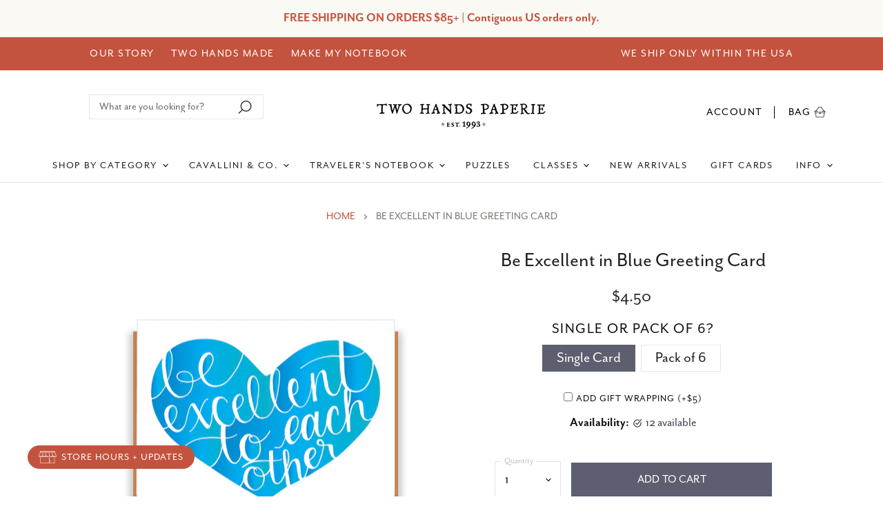

--- FILE ---
content_type: text/html; charset=utf-8
request_url: https://twohandspaperie.com/products/be-excellent-in-blue-greeting-card
body_size: 61494
content:
<!doctype html>
<html class="no-js no-touch" lang="en">
  <head>
  <link rel="stylesheet" href="https://use.typekit.net/whf5epa.css">

  <script>
    window.Store = window.Store || {};
    window.Store.id = 53498314948;
  </script>
    <meta charset="utf-8">
    <meta http-equiv="X-UA-Compatible" content="IE=edge,chrome=1">
    <meta name="viewport" content="width=device-width,initial-scale=1" />

    <!-- Preconnect Domains -->
    <link rel="preconnect" href="https://cdn.shopify.com" crossorigin>
    <link rel="preconnect" href="https://fonts.shopify.com" crossorigin>
    <link rel="preconnect" href="https://monorail-edge.shopifysvc.com">

    
    

    <!-- Preload Assets -->
    <link rel="preload" href="//twohandspaperie.com/cdn/shop/t/57/assets/api.js?v=31212622561394932161768319631" as="script">

    

    <link rel="preload" href="//twohandspaperie.com/cdn/shop/t/57/assets/superstore.js?v=147248931272689673661768319631" as="script"><title>Be Excellent in Blue Greeting Card — Two Hands Paperie</title>

    
      <meta name="description" content="Two Hands Made- Be Excellent to Each Other single greeting card is blank inside, ready for your own special message. The perfect &quot;non-occasion card&quot;- send it to someone just to say hi. Have friends getting married- this is the perfect card to wish them well. Is your dad still mad about when you hid his car keys? Make a">
    

    
  <link rel="shortcut icon" href="//twohandspaperie.com/cdn/shop/files/favicon-1_32x32.png?v=1637111416" type="image/png">


    
      <link rel="canonical" href="https://twohandspaperie.com/products/be-excellent-in-blue-greeting-card" />
    

    
    















<meta property="og:site_name" content="Two Hands Paperie">
<meta property="og:url" content="https://twohandspaperie.com/products/be-excellent-in-blue-greeting-card">
<meta property="og:title" content="Be Excellent in Blue Greeting Card">
<meta property="og:type" content="website">
<meta property="og:description" content="Two Hands Made- Be Excellent to Each Other single greeting card is blank inside, ready for your own special message. The perfect &quot;non-occasion card&quot;- send it to someone just to say hi. Have friends getting married- this is the perfect card to wish them well. Is your dad still mad about when you hid his car keys? Make a">




    
    
    

    
    
    <meta
      property="og:image"
      content="https://twohandspaperie.com/cdn/shop/products/Catalouge_Mocks_Cards_BEO-blue__38529.1582931248.1280.1280_1200x1199.png?v=1614058469"
    />
    <meta
      property="og:image:secure_url"
      content="https://twohandspaperie.com/cdn/shop/products/Catalouge_Mocks_Cards_BEO-blue__38529.1582931248.1280.1280_1200x1199.png?v=1614058469"
    />
    <meta property="og:image:width" content="1200" />
    <meta property="og:image:height" content="1199" />
    
    
    <meta property="og:image:alt" content="Two Hands Made- Be Excellent to Each Other in blue- greeting card is blank inside, ready for your own special message." />
  
















<meta name="twitter:title" content="Be Excellent in Blue Greeting Card">
<meta name="twitter:description" content="Two Hands Made- Be Excellent to Each Other single greeting card is blank inside, ready for your own special message. The perfect &quot;non-occasion card&quot;- send it to someone just to say hi. Have friends getting married- this is the perfect card to wish them well. Is your dad still mad about when you hid his car keys? Make a">


    
    
    
      
      
      <meta name="twitter:card" content="summary_large_image">
    
    
    <meta
      property="twitter:image"
      content="https://twohandspaperie.com/cdn/shop/products/Catalouge_Mocks_Cards_BEO-blue__38529.1582931248.1280.1280_1200x600_crop_center.png?v=1614058469"
    />
    <meta property="twitter:image:width" content="1200" />
    <meta property="twitter:image:height" content="600" />
    
    
    <meta property="twitter:image:alt" content="Two Hands Made- Be Excellent to Each Other in blue- greeting card is blank inside, ready for your own special message." />
  



    

    <link rel="preload" href="//twohandspaperie.com/cdn/fonts/work_sans/worksans_n4.b7973b3d07d0ace13de1b1bea9c45759cdbe12cf.woff2" as="font" crossorigin="anonymous">

    
      <link rel="preload" as="style" href="//twohandspaperie.com/cdn/shop/t/57/assets/theme.css?v=146064112554582015641768319631">
     <link rel="preload" as="style" href="//twohandspaperie.com/cdn/shop/t/57/assets/momentum.css?v=81976523429206599941768327466">
    

    <script>window.performance && window.performance.mark && window.performance.mark('shopify.content_for_header.start');</script><meta id="shopify-digital-wallet" name="shopify-digital-wallet" content="/53498314948/digital_wallets/dialog">
<meta name="shopify-checkout-api-token" content="6ddbd0b9d44a26a3b356f5338a9a4d43">
<meta id="in-context-paypal-metadata" data-shop-id="53498314948" data-venmo-supported="false" data-environment="production" data-locale="en_US" data-paypal-v4="true" data-currency="USD">
<link rel="alternate" type="application/json+oembed" href="https://twohandspaperie.com/products/be-excellent-in-blue-greeting-card.oembed">
<script async="async" src="/checkouts/internal/preloads.js?locale=en-US"></script>
<link rel="preconnect" href="https://shop.app" crossorigin="anonymous">
<script async="async" src="https://shop.app/checkouts/internal/preloads.js?locale=en-US&shop_id=53498314948" crossorigin="anonymous"></script>
<script id="apple-pay-shop-capabilities" type="application/json">{"shopId":53498314948,"countryCode":"US","currencyCode":"USD","merchantCapabilities":["supports3DS"],"merchantId":"gid:\/\/shopify\/Shop\/53498314948","merchantName":"Two Hands Paperie","requiredBillingContactFields":["postalAddress","email","phone"],"requiredShippingContactFields":["postalAddress","email","phone"],"shippingType":"shipping","supportedNetworks":["visa","masterCard","amex","discover","elo","jcb"],"total":{"type":"pending","label":"Two Hands Paperie","amount":"1.00"},"shopifyPaymentsEnabled":true,"supportsSubscriptions":true}</script>
<script id="shopify-features" type="application/json">{"accessToken":"6ddbd0b9d44a26a3b356f5338a9a4d43","betas":["rich-media-storefront-analytics"],"domain":"twohandspaperie.com","predictiveSearch":true,"shopId":53498314948,"locale":"en"}</script>
<script>var Shopify = Shopify || {};
Shopify.shop = "two-hands-paperie.myshopify.com";
Shopify.locale = "en";
Shopify.currency = {"active":"USD","rate":"1.0"};
Shopify.country = "US";
Shopify.theme = {"name":"Jan 2026 w\/book signing","id":155498676478,"schema_name":"Superstore","schema_version":"4.3.0","theme_store_id":null,"role":"main"};
Shopify.theme.handle = "null";
Shopify.theme.style = {"id":null,"handle":null};
Shopify.cdnHost = "twohandspaperie.com/cdn";
Shopify.routes = Shopify.routes || {};
Shopify.routes.root = "/";</script>
<script type="module">!function(o){(o.Shopify=o.Shopify||{}).modules=!0}(window);</script>
<script>!function(o){function n(){var o=[];function n(){o.push(Array.prototype.slice.apply(arguments))}return n.q=o,n}var t=o.Shopify=o.Shopify||{};t.loadFeatures=n(),t.autoloadFeatures=n()}(window);</script>
<script>
  window.ShopifyPay = window.ShopifyPay || {};
  window.ShopifyPay.apiHost = "shop.app\/pay";
  window.ShopifyPay.redirectState = null;
</script>
<script id="shop-js-analytics" type="application/json">{"pageType":"product"}</script>
<script defer="defer" async type="module" src="//twohandspaperie.com/cdn/shopifycloud/shop-js/modules/v2/client.init-shop-cart-sync_BApSsMSl.en.esm.js"></script>
<script defer="defer" async type="module" src="//twohandspaperie.com/cdn/shopifycloud/shop-js/modules/v2/chunk.common_CBoos6YZ.esm.js"></script>
<script type="module">
  await import("//twohandspaperie.com/cdn/shopifycloud/shop-js/modules/v2/client.init-shop-cart-sync_BApSsMSl.en.esm.js");
await import("//twohandspaperie.com/cdn/shopifycloud/shop-js/modules/v2/chunk.common_CBoos6YZ.esm.js");

  window.Shopify.SignInWithShop?.initShopCartSync?.({"fedCMEnabled":true,"windoidEnabled":true});

</script>
<script>
  window.Shopify = window.Shopify || {};
  if (!window.Shopify.featureAssets) window.Shopify.featureAssets = {};
  window.Shopify.featureAssets['shop-js'] = {"shop-cart-sync":["modules/v2/client.shop-cart-sync_DJczDl9f.en.esm.js","modules/v2/chunk.common_CBoos6YZ.esm.js"],"init-fed-cm":["modules/v2/client.init-fed-cm_BzwGC0Wi.en.esm.js","modules/v2/chunk.common_CBoos6YZ.esm.js"],"init-windoid":["modules/v2/client.init-windoid_BS26ThXS.en.esm.js","modules/v2/chunk.common_CBoos6YZ.esm.js"],"shop-cash-offers":["modules/v2/client.shop-cash-offers_DthCPNIO.en.esm.js","modules/v2/chunk.common_CBoos6YZ.esm.js","modules/v2/chunk.modal_Bu1hFZFC.esm.js"],"shop-button":["modules/v2/client.shop-button_D_JX508o.en.esm.js","modules/v2/chunk.common_CBoos6YZ.esm.js"],"init-shop-email-lookup-coordinator":["modules/v2/client.init-shop-email-lookup-coordinator_DFwWcvrS.en.esm.js","modules/v2/chunk.common_CBoos6YZ.esm.js"],"shop-toast-manager":["modules/v2/client.shop-toast-manager_tEhgP2F9.en.esm.js","modules/v2/chunk.common_CBoos6YZ.esm.js"],"shop-login-button":["modules/v2/client.shop-login-button_DwLgFT0K.en.esm.js","modules/v2/chunk.common_CBoos6YZ.esm.js","modules/v2/chunk.modal_Bu1hFZFC.esm.js"],"avatar":["modules/v2/client.avatar_BTnouDA3.en.esm.js"],"init-shop-cart-sync":["modules/v2/client.init-shop-cart-sync_BApSsMSl.en.esm.js","modules/v2/chunk.common_CBoos6YZ.esm.js"],"pay-button":["modules/v2/client.pay-button_BuNmcIr_.en.esm.js","modules/v2/chunk.common_CBoos6YZ.esm.js"],"init-shop-for-new-customer-accounts":["modules/v2/client.init-shop-for-new-customer-accounts_DrjXSI53.en.esm.js","modules/v2/client.shop-login-button_DwLgFT0K.en.esm.js","modules/v2/chunk.common_CBoos6YZ.esm.js","modules/v2/chunk.modal_Bu1hFZFC.esm.js"],"init-customer-accounts-sign-up":["modules/v2/client.init-customer-accounts-sign-up_TlVCiykN.en.esm.js","modules/v2/client.shop-login-button_DwLgFT0K.en.esm.js","modules/v2/chunk.common_CBoos6YZ.esm.js","modules/v2/chunk.modal_Bu1hFZFC.esm.js"],"shop-follow-button":["modules/v2/client.shop-follow-button_C5D3XtBb.en.esm.js","modules/v2/chunk.common_CBoos6YZ.esm.js","modules/v2/chunk.modal_Bu1hFZFC.esm.js"],"checkout-modal":["modules/v2/client.checkout-modal_8TC_1FUY.en.esm.js","modules/v2/chunk.common_CBoos6YZ.esm.js","modules/v2/chunk.modal_Bu1hFZFC.esm.js"],"init-customer-accounts":["modules/v2/client.init-customer-accounts_C0Oh2ljF.en.esm.js","modules/v2/client.shop-login-button_DwLgFT0K.en.esm.js","modules/v2/chunk.common_CBoos6YZ.esm.js","modules/v2/chunk.modal_Bu1hFZFC.esm.js"],"lead-capture":["modules/v2/client.lead-capture_Cq0gfm7I.en.esm.js","modules/v2/chunk.common_CBoos6YZ.esm.js","modules/v2/chunk.modal_Bu1hFZFC.esm.js"],"shop-login":["modules/v2/client.shop-login_BmtnoEUo.en.esm.js","modules/v2/chunk.common_CBoos6YZ.esm.js","modules/v2/chunk.modal_Bu1hFZFC.esm.js"],"payment-terms":["modules/v2/client.payment-terms_BHOWV7U_.en.esm.js","modules/v2/chunk.common_CBoos6YZ.esm.js","modules/v2/chunk.modal_Bu1hFZFC.esm.js"]};
</script>
<script>(function() {
  var isLoaded = false;
  function asyncLoad() {
    if (isLoaded) return;
    isLoaded = true;
    var urls = ["\/\/d1liekpayvooaz.cloudfront.net\/apps\/customizery\/customizery.js?shop=two-hands-paperie.myshopify.com","https:\/\/tabs.stationmade.com\/registered-scripts\/tabs-by-station.js?shop=two-hands-paperie.myshopify.com","https:\/\/storage.nfcube.com\/instafeed-13fc1358bf34671701365801796ca9b0.js?shop=two-hands-paperie.myshopify.com"];
    for (var i = 0; i < urls.length; i++) {
      var s = document.createElement('script');
      s.type = 'text/javascript';
      s.async = true;
      s.src = urls[i];
      var x = document.getElementsByTagName('script')[0];
      x.parentNode.insertBefore(s, x);
    }
  };
  if(window.attachEvent) {
    window.attachEvent('onload', asyncLoad);
  } else {
    window.addEventListener('load', asyncLoad, false);
  }
})();</script>
<script id="__st">var __st={"a":53498314948,"offset":-25200,"reqid":"fd18fd5c-7cc3-4c6f-981f-5474d6c5c10e-1768869230","pageurl":"twohandspaperie.com\/products\/be-excellent-in-blue-greeting-card","u":"3eb78c07f37b","p":"product","rtyp":"product","rid":6213646254276};</script>
<script>window.ShopifyPaypalV4VisibilityTracking = true;</script>
<script id="captcha-bootstrap">!function(){'use strict';const t='contact',e='account',n='new_comment',o=[[t,t],['blogs',n],['comments',n],[t,'customer']],c=[[e,'customer_login'],[e,'guest_login'],[e,'recover_customer_password'],[e,'create_customer']],r=t=>t.map((([t,e])=>`form[action*='/${t}']:not([data-nocaptcha='true']) input[name='form_type'][value='${e}']`)).join(','),a=t=>()=>t?[...document.querySelectorAll(t)].map((t=>t.form)):[];function s(){const t=[...o],e=r(t);return a(e)}const i='password',u='form_key',d=['recaptcha-v3-token','g-recaptcha-response','h-captcha-response',i],f=()=>{try{return window.sessionStorage}catch{return}},m='__shopify_v',_=t=>t.elements[u];function p(t,e,n=!1){try{const o=window.sessionStorage,c=JSON.parse(o.getItem(e)),{data:r}=function(t){const{data:e,action:n}=t;return t[m]||n?{data:e,action:n}:{data:t,action:n}}(c);for(const[e,n]of Object.entries(r))t.elements[e]&&(t.elements[e].value=n);n&&o.removeItem(e)}catch(o){console.error('form repopulation failed',{error:o})}}const l='form_type',E='cptcha';function T(t){t.dataset[E]=!0}const w=window,h=w.document,L='Shopify',v='ce_forms',y='captcha';let A=!1;((t,e)=>{const n=(g='f06e6c50-85a8-45c8-87d0-21a2b65856fe',I='https://cdn.shopify.com/shopifycloud/storefront-forms-hcaptcha/ce_storefront_forms_captcha_hcaptcha.v1.5.2.iife.js',D={infoText:'Protected by hCaptcha',privacyText:'Privacy',termsText:'Terms'},(t,e,n)=>{const o=w[L][v],c=o.bindForm;if(c)return c(t,g,e,D).then(n);var r;o.q.push([[t,g,e,D],n]),r=I,A||(h.body.append(Object.assign(h.createElement('script'),{id:'captcha-provider',async:!0,src:r})),A=!0)});var g,I,D;w[L]=w[L]||{},w[L][v]=w[L][v]||{},w[L][v].q=[],w[L][y]=w[L][y]||{},w[L][y].protect=function(t,e){n(t,void 0,e),T(t)},Object.freeze(w[L][y]),function(t,e,n,w,h,L){const[v,y,A,g]=function(t,e,n){const i=e?o:[],u=t?c:[],d=[...i,...u],f=r(d),m=r(i),_=r(d.filter((([t,e])=>n.includes(e))));return[a(f),a(m),a(_),s()]}(w,h,L),I=t=>{const e=t.target;return e instanceof HTMLFormElement?e:e&&e.form},D=t=>v().includes(t);t.addEventListener('submit',(t=>{const e=I(t);if(!e)return;const n=D(e)&&!e.dataset.hcaptchaBound&&!e.dataset.recaptchaBound,o=_(e),c=g().includes(e)&&(!o||!o.value);(n||c)&&t.preventDefault(),c&&!n&&(function(t){try{if(!f())return;!function(t){const e=f();if(!e)return;const n=_(t);if(!n)return;const o=n.value;o&&e.removeItem(o)}(t);const e=Array.from(Array(32),(()=>Math.random().toString(36)[2])).join('');!function(t,e){_(t)||t.append(Object.assign(document.createElement('input'),{type:'hidden',name:u})),t.elements[u].value=e}(t,e),function(t,e){const n=f();if(!n)return;const o=[...t.querySelectorAll(`input[type='${i}']`)].map((({name:t})=>t)),c=[...d,...o],r={};for(const[a,s]of new FormData(t).entries())c.includes(a)||(r[a]=s);n.setItem(e,JSON.stringify({[m]:1,action:t.action,data:r}))}(t,e)}catch(e){console.error('failed to persist form',e)}}(e),e.submit())}));const S=(t,e)=>{t&&!t.dataset[E]&&(n(t,e.some((e=>e===t))),T(t))};for(const o of['focusin','change'])t.addEventListener(o,(t=>{const e=I(t);D(e)&&S(e,y())}));const B=e.get('form_key'),M=e.get(l),P=B&&M;t.addEventListener('DOMContentLoaded',(()=>{const t=y();if(P)for(const e of t)e.elements[l].value===M&&p(e,B);[...new Set([...A(),...v().filter((t=>'true'===t.dataset.shopifyCaptcha))])].forEach((e=>S(e,t)))}))}(h,new URLSearchParams(w.location.search),n,t,e,['guest_login'])})(!0,!0)}();</script>
<script integrity="sha256-4kQ18oKyAcykRKYeNunJcIwy7WH5gtpwJnB7kiuLZ1E=" data-source-attribution="shopify.loadfeatures" defer="defer" src="//twohandspaperie.com/cdn/shopifycloud/storefront/assets/storefront/load_feature-a0a9edcb.js" crossorigin="anonymous"></script>
<script crossorigin="anonymous" defer="defer" src="//twohandspaperie.com/cdn/shopifycloud/storefront/assets/shopify_pay/storefront-65b4c6d7.js?v=20250812"></script>
<script data-source-attribution="shopify.dynamic_checkout.dynamic.init">var Shopify=Shopify||{};Shopify.PaymentButton=Shopify.PaymentButton||{isStorefrontPortableWallets:!0,init:function(){window.Shopify.PaymentButton.init=function(){};var t=document.createElement("script");t.src="https://twohandspaperie.com/cdn/shopifycloud/portable-wallets/latest/portable-wallets.en.js",t.type="module",document.head.appendChild(t)}};
</script>
<script data-source-attribution="shopify.dynamic_checkout.buyer_consent">
  function portableWalletsHideBuyerConsent(e){var t=document.getElementById("shopify-buyer-consent"),n=document.getElementById("shopify-subscription-policy-button");t&&n&&(t.classList.add("hidden"),t.setAttribute("aria-hidden","true"),n.removeEventListener("click",e))}function portableWalletsShowBuyerConsent(e){var t=document.getElementById("shopify-buyer-consent"),n=document.getElementById("shopify-subscription-policy-button");t&&n&&(t.classList.remove("hidden"),t.removeAttribute("aria-hidden"),n.addEventListener("click",e))}window.Shopify?.PaymentButton&&(window.Shopify.PaymentButton.hideBuyerConsent=portableWalletsHideBuyerConsent,window.Shopify.PaymentButton.showBuyerConsent=portableWalletsShowBuyerConsent);
</script>
<script data-source-attribution="shopify.dynamic_checkout.cart.bootstrap">document.addEventListener("DOMContentLoaded",(function(){function t(){return document.querySelector("shopify-accelerated-checkout-cart, shopify-accelerated-checkout")}if(t())Shopify.PaymentButton.init();else{new MutationObserver((function(e,n){t()&&(Shopify.PaymentButton.init(),n.disconnect())})).observe(document.body,{childList:!0,subtree:!0})}}));
</script>
<link id="shopify-accelerated-checkout-styles" rel="stylesheet" media="screen" href="https://twohandspaperie.com/cdn/shopifycloud/portable-wallets/latest/accelerated-checkout-backwards-compat.css" crossorigin="anonymous">
<style id="shopify-accelerated-checkout-cart">
        #shopify-buyer-consent {
  margin-top: 1em;
  display: inline-block;
  width: 100%;
}

#shopify-buyer-consent.hidden {
  display: none;
}

#shopify-subscription-policy-button {
  background: none;
  border: none;
  padding: 0;
  text-decoration: underline;
  font-size: inherit;
  cursor: pointer;
}

#shopify-subscription-policy-button::before {
  box-shadow: none;
}

      </style>

<script>window.performance && window.performance.mark && window.performance.mark('shopify.content_for_header.end');</script>

    <script>
      document.documentElement.className=document.documentElement.className.replace(/\bno-js\b/,'js');
      if(window.Shopify&&window.Shopify.designMode)document.documentElement.className+=' in-theme-editor';
      if(('ontouchstart' in window)||window.DocumentTouch&&document instanceof DocumentTouch)document.documentElement.className=document.documentElement.className.replace(/\bno-touch\b/,'has-touch');
    </script>

    <script src="//twohandspaperie.com/cdn/shop/t/57/assets/api.js?v=31212622561394932161768319631" defer></script>

    
      <link href="//twohandspaperie.com/cdn/shop/t/57/assets/theme.css?v=146064112554582015641768319631" rel="stylesheet" type="text/css" media="all" />
  <link href="//twohandspaperie.com/cdn/shop/t/57/assets/momentum.css?v=81976523429206599941768327466" rel="stylesheet" type="text/css" media="all" />
    

    

    
    <script>
      window.Theme = window.Theme || {};
      window.Theme.version = '4.3.0';
      window.Theme.name = 'Superstore';
      window.Theme.routes = {
        "root_url": "/",
        "account_url": "/account",
        "account_login_url": "/account/login",
        "account_logout_url": "/account/logout",
        "account_register_url": "/account/register",
        "account_addresses_url": "/account/addresses",
        "collections_url": "/collections",
        "all_products_collection_url": "/collections/all",
        "search_url": "/search",
        "cart_url": "/cart",
        "cart_add_url": "/cart/add",
        "cart_change_url": "/cart/change",
        "cart_clear_url": "/cart/clear",
        "product_recommendations_url": "/recommendations/products",
      };
    </script>
    

  <div id="shopify-section-filter-menu-settings" class="shopify-section"><style type="text/css">
/*  Filter Menu Color and Image Section CSS */</style>
<link href="//twohandspaperie.com/cdn/shop/t/57/assets/filter-menu.scss.css?v=138399191433280015971768327466" rel="stylesheet" type="text/css" media="all" />
<script src="//twohandspaperie.com/cdn/shop/t/57/assets/filter-menu.js?v=79298749081961657871768319631" type="text/javascript"></script>





</div>

<!-- BEGIN app block: shopify://apps/tabs-studio/blocks/global_embed_block/19980fb9-f2ca-4ada-ad36-c0364c3318b8 -->
<style id="tabs-by-station-custom-styles">
  .station-tabs .station-tabs-link.is-active{font-weight:500 !important;color:#000000 !important;border-width:0 !important;}.station-tabs.mod-full-width .station-tabs-link.is-active, .station-tabs .station-tabs-tabset.mod-vertical .station-tabs-link.is-active{font-weight:600 !important;}.station-tabs .station-tabs-tab.is-active{font-weight:500 !important;color:#000000 !important;border-width:0 !important;}.station-tabs.mod-full-width .station-tabs-tab.is-active, .station-tabs .station-tabs-tabset.mod-vertical .station-tabs-tab.is-active{font-weight:600 !important;}.station-tabs .station-tabs-link{border-width:1px 0 1px !important;padding:15px 0 15px !important;margin:0px 26px 14px 0px !important;font-weight:400 !important;color:#000000 !important;border-color:#DEE5E5 !important;}.station-tabs .station-tabs-tab{border-width:1px 0 1px !important;padding:15px 0 15px !important;margin:0px 26px 14px 0px !important;font-weight:400 !important;color:#000000 !important;border-color:#DEE5E5 !important;}.station-tabs.mod-full-width .station-tabs-link, .station-tabs .station-tabs-tabset.mod-vertical .station-tabs-link{padding:14px 0 !important;margin:0 !important;}.station-tabs.mod-full-width .station-tabs-tab, .station-tabs .station-tabs-tabset.mod-vertical .station-tabs-tab{padding:14px 0 !important;margin:0 !important;}.station-tabs .station-tabs-content-inner{margin:12px 0 0 !important;border-color:#DEE5E5 !important;padding:0 0 30px !important;}.station-tabs.mod-full-width .station-tabs-content-inner, .station-tabs .station-tabs-tabset.mod-vertical .station-tabs-content-inner{margin:24px 0 10px !important;}.station-tabs .station-tabs-tabcontent{margin:12px 0 0 !important;border-color:#DEE5E5 !important;padding:0 0 30px !important;}.station-tabs.mod-full-width .station-tabs-tabcontent, .station-tabs .station-tabs-tabset.mod-vertical .station-tabs-tabcontent{margin:24px 0 10px !important;}[data-station-tabs-app] .station-tabs{border-color:#DEE5E5 !important;margin:20px 0 0 !important;}.station-tabs .station-tabs-tabset{border-color:#DEE5E5 !important;margin:20px 0 0 !important;}.station-tabs .station-tabs-link:last-of-type{border-style:solid !important;}.station-tabs .station-tabs-tabtitle:last-of-type .station-tabs-tab{border-style:solid !important;}.station-tabs .station-tabs-link:first-of-type{border-width:1px 0 1px !important;border-color:#DEE5E5 !important;}.station-tabs .station-tabs-tabtitle:first-of-type .station-tabs-tab{border-width:1px 0 1px !important;border-color:#DEE5E5 !important;}
  
</style>

<script id="station-tabs-data-json" type="application/json">{
  "globalAbove": null,
  "globalBelow": null,
  "proTabsHTML": "\u003ch4 class=\"station-tabs-tabtitle\"\u003e\n      \u003cspan data-pro-tab-id=\"94467\" class=\"station-tabs-tab mod-pro-tab\" data-type=\"text\"\u003e\n        \u003cspan class=\"station-tabs-tabtext\"\u003eShipping \u0026 Returns\u003c\/span\u003e\n      \u003c\/span\u003e\n    \u003c\/h4\u003e\n    \u003cdiv data-pro-tab-id=\"94467\" class=\"station-tabs-tabpanel\" data-type=\"text\"\u003e\n      \u003cdiv class=\"station-tabs-tabcontent\"\u003e\u003cp\u003e\u003cstrong\u003eShipping\u0026nbsp;\u003c\/strong\u003e\u003c\/p\u003e\n\u003cp\u003eOrders are typically shipped within 2 to 3 business days. We do not offer in-store pickup at this time.\u003c\/p\u003e\n\u003cp\u003e\u003cstrong\u003eReturns\u003c\/strong\u003e\u003c\/p\u003e\n\u003cp\u003eWe want you to be absolutely thrilled with your order. If you're not completely satisfied with your purchase, we do accept returns on most products within 14 days of delivery.\u003c\/p\u003e\n\u003cp\u003eSome exceptions do apply.\u003c\/p\u003e\n\u003cp\u003e\u003ca href=\"https:\/\/two-hands-paperie.myshopify.com\/policies\/refund-policy\"\u003eMore info here\u003c\/a\u003e\u003c\/p\u003e\n\u003c\/div\u003e\n    \u003c\/div\u003e",
  "productTitle": "Be Excellent in Blue Greeting Card",
  "productDescription": "\u003cdiv class=\"productDescription-productdescription\"\u003e\n\u003cp\u003e\u003cspan style=\"font-size: small; font-family: arial, helvetica, sans-serif;\"\u003eTwo Hands Made- Be Excellent to Each Other single greeting card is blank inside, ready for your own special message. The perfect \"non-occasion card\"- send it to someone just to say hi. Have friends getting married- this is the perfect card to wish them well. Is your dad still mad about when you hid his car keys? Make amends with an awesome card!\u003c\/span\u003e\u003c\/p\u003e\n\u003cp\u003e\u003cspan style=\"font-size: small; font-family: arial, helvetica, sans-serif;\"\u003e\u003cspan style=\"font-family: arial, helvetica, sans-serif;\"\u003eBe Excellent to Each Other in blue (also available printed in red) is printed on front of card. This A2 size greeting card mea\u003c\/span\u003esures 4.25 by 5.5 inches when folded. Card and envelope are made from 100% post-consumer waste recycled paper. Packed in a cello sleeve with kraft envelope. Created, printed, and packaged in Colorado, USA.\u003c\/span\u003e\u003c\/p\u003e\n\u003cp\u003e\u003cstrong\u003e\u003cspan style=\"font-family: arial, helvetica, sans-serif; font-size: small;\"\u003e Feel like this is a most excellent card? Buy a 6 pack and save!\u003c\/span\u003e\u003c\/strong\u003e\u003c\/p\u003e\n\u003cp\u003e \u003c\/p\u003e\n\u003c\/div\u003e",
  "icons": []
}</script>

<script>
  document.documentElement.classList.add('tabsst-loading');
  document.addEventListener('stationTabsLegacyAPILoaded', function(e) {
    e.detail.isLegacy = true;
    });

  document.addEventListener('stationTabsAPIReady', function(e) {
    var Tabs = e.detail;

    if (Tabs.appSettings) {
      Tabs.appSettings = {"default_tab":true,"default_tab_title":"Description","show_stop_element":true,"layout":"vertical","layout_breakpoint":768,"deep_links":true,"clean_content_level":"basic_tags","open_first_tab":true,"allow_multiple_open":false,"remove_empty_tabs":null,"default_tab_translations":null,"start_tab_element":"h4"};
      Tabs.appSettings = {lang: 'en'};

      Tabs.appSettings = {
        indicatorType: "chevrons",
        indicatorPlacement: "after"
      };
    }

    if (Tabs.isLegacy) { return; }
          Tabs.init(null, { initializeDescription: true });
  });

  
</script>

<svg style="display:none" aria-hidden="true">
  <defs>
    
  </defs>
</svg>

<!-- END app block --><!-- BEGIN app block: shopify://apps/savedby-package-protection/blocks/savedby-storefront-widget/6d4bce9c-696c-4f95-8a15-0cc2b2b9e839 --><!-- START SAVEDBY EXTENSION -->
<script>
  const widgetConfig = {"excludedProducts":[],"feeTiers":[{"price":1.67,"max":70,"variantId":46283126702334},{"price":2.97,"max":100,"variantId":46283126735102},{"price":4.47,"max":150,"variantId":46283126767870},{"price":5.97,"max":200,"variantId":46283126800638},{"price":7.97,"max":250,"variantId":46283126833406},{"price":9.47,"max":300,"variantId":46283126866174},{"price":11.47,"max":350,"variantId":46283126898942},{"price":12.97,"max":400,"variantId":46283126931710},{"price":14.97,"max":450,"variantId":46283126964478},{"price":16.47,"max":500,"variantId":46283126997246},{"price":18.47,"max":550,"variantId":46283127030014},{"price":19.97,"max":600,"variantId":46283127062782},{"price":21.97,"max":650,"variantId":46283127095550},{"price":23.47,"max":700,"variantId":46283127128318},{"price":25.47,"max":750,"variantId":46283127161086},{"price":26.97,"max":800,"variantId":46283127193854},{"price":28.97,"max":850,"variantId":46283127226622},{"price":30.47,"max":900,"variantId":46283127259390},{"price":32.47,"max":950,"variantId":46283127292158},{"price":33.97,"max":1000,"variantId":46283127324926},{"price":35.97,"max":1050,"variantId":46283127357694},{"price":37.47,"max":1100,"variantId":46283127390462},{"price":39.47,"max":1150,"variantId":46283127423230},{"price":40.97,"max":1200,"variantId":46283127455998}],"nonCoveredProducts":[],"protectionProduct":"gid://shopify/Product/8785258086654","widgetExcludedProducts":[],"storefront":{"version":"v7.0.0-beta.18","variant":"BASIC","autoOptIn":false,"info":{"description":"Package Protection","title":"Checkout+"},"useOnlyAjaxToRemove":false,"checkoutText":"","optOutText":"Continue Without Package Protection","customCSS":":host {}","checkoutButtonExclusions":{"attributes":[],"classNames":[]}},"checkout":{"variant":"LOWPRO","title":"","textContent":"","popup":{"isOrderSatisfaction":false,"point1Title":"","point1Body":"","point2Body":"","point3Title":"","point3Body":"","point2Title":"","carbonPointTitle":"","carbonPointBody":"","iconColor":"","bannerSrc":"","carbonPointIcon":""},"hidePrice":false,"autoOptIn":false},"currentPlan":{"id":"sdABBd2DKLhu5LbuVGbH","isOrderSatisfaction":false},"enableConditions":{"checkout":[]}};
  let _SavedBy_sfwVersion = widgetConfig.storefront.version
  const devVersion = localStorage.getItem('SAVEDBY_DEV_VERSION');
  if (devVersion?.match(/^v\d+\.\d+\.\d+-beta\.\d+$/)) _SavedBy_sfwVersion = devVersion;
  if (!_SavedBy_sfwVersion) console.error('[SAVEDBY] Missing SFW version');
  const useLegacy = _SavedBy_sfwVersion < 'v7';
</script>
<!-- BEGIN app snippet: legacy --><script>
  try {
    (function() {
      if (!useLegacy) return
      console.debug('[SAVEDBY] Loading legacy extension');
      class SavedBy {
        #checkoutButtonDisabled = false;
        #isMerchantResponsible = false;

        constructor() {
          if (window.performance && window.performance.mark) window.performance.mark('savedby-init-start');
          safeIdleCallback(() => {
            this.initializeCartLogic()
          })

          this.initializeCritical()

          if (window.performance && window.performance.mark) {
            window.performance.mark('savedby-init-end');
            window.performance.measure('savedby-init', 'savedby-init-start', 'savedby-init-end');
          }
        }

        initializeCritical() {
          // SHOP STATE
          this.cart = {"note":null,"attributes":{},"original_total_price":0,"total_price":0,"total_discount":0,"total_weight":0.0,"item_count":0,"items":[],"requires_shipping":false,"currency":"USD","items_subtotal_price":0,"cart_level_discount_applications":[],"checkout_charge_amount":0};
          this.product =  {"id":8785258086654,"title":"SavedBy Package Protection","handle":"savedby-package-protection","description":"\u003ch4\u003e\n\u003cstrong\u003eTo learn more about SavedBy's Policies, please click here: \u003c\/strong\u003e\u003cspan style=\"color: #2b00ff;\"\u003e\u003ca href=\"https:\/\/savedby.io\/policies\" style=\"color: #2b00ff;\" target=\"_blank\"\u003ehttps:\/\/savedby.io\/policies\u003c\/a\u003e\u003c\/span\u003e\n\u003c\/h4\u003e\n\u003cp\u003e \u003c\/p\u003e","published_at":"2025-03-06T09:05:39-07:00","created_at":"2025-02-20T00:14:35-07:00","vendor":"SavedBy","type":"Protection","tags":["exclude_rebuy","exclude_stamped","protection","savedby","smart-cart-hidden","smart-cart-shipping-excluded"],"price":167,"price_min":167,"price_max":4097,"available":true,"price_varies":true,"compare_at_price":null,"compare_at_price_min":0,"compare_at_price_max":0,"compare_at_price_varies":false,"variants":[{"id":46283126702334,"title":"Tier 1","option1":"Tier 1","option2":null,"option3":null,"sku":"savedby","requires_shipping":false,"taxable":false,"featured_image":{"id":43928477040894,"product_id":8785258086654,"position":1,"created_at":"2025-02-20T00:14:35-07:00","updated_at":"2025-02-20T00:14:37-07:00","alt":"SavedBy Logo","width":1200,"height":1200,"src":"\/\/twohandspaperie.com\/cdn\/shop\/files\/SavedByLogo2.png?v=1740035677","variant_ids":[46283126702334,46283126735102,46283126767870,46283126800638,46283126833406,46283126866174,46283126898942,46283126931710,46283126964478,46283126997246,46283127030014,46283127062782,46283127095550,46283127128318,46283127161086,46283127193854,46283127226622,46283127259390,46283127292158,46283127324926,46283127357694,46283127390462,46283127423230,46283127455998]},"available":true,"name":"SavedBy Package Protection - Tier 1","public_title":"Tier 1","options":["Tier 1"],"price":167,"weight":0,"compare_at_price":null,"inventory_management":null,"barcode":null,"featured_media":{"alt":"SavedBy Logo","id":36287380717822,"position":1,"preview_image":{"aspect_ratio":1.0,"height":1200,"width":1200,"src":"\/\/twohandspaperie.com\/cdn\/shop\/files\/SavedByLogo2.png?v=1740035677"}},"requires_selling_plan":false,"selling_plan_allocations":[]},{"id":46283126735102,"title":"Tier 2","option1":"Tier 2","option2":null,"option3":null,"sku":"savedby","requires_shipping":false,"taxable":false,"featured_image":{"id":43928477040894,"product_id":8785258086654,"position":1,"created_at":"2025-02-20T00:14:35-07:00","updated_at":"2025-02-20T00:14:37-07:00","alt":"SavedBy Logo","width":1200,"height":1200,"src":"\/\/twohandspaperie.com\/cdn\/shop\/files\/SavedByLogo2.png?v=1740035677","variant_ids":[46283126702334,46283126735102,46283126767870,46283126800638,46283126833406,46283126866174,46283126898942,46283126931710,46283126964478,46283126997246,46283127030014,46283127062782,46283127095550,46283127128318,46283127161086,46283127193854,46283127226622,46283127259390,46283127292158,46283127324926,46283127357694,46283127390462,46283127423230,46283127455998]},"available":true,"name":"SavedBy Package Protection - Tier 2","public_title":"Tier 2","options":["Tier 2"],"price":297,"weight":0,"compare_at_price":null,"inventory_management":null,"barcode":null,"featured_media":{"alt":"SavedBy Logo","id":36287380717822,"position":1,"preview_image":{"aspect_ratio":1.0,"height":1200,"width":1200,"src":"\/\/twohandspaperie.com\/cdn\/shop\/files\/SavedByLogo2.png?v=1740035677"}},"requires_selling_plan":false,"selling_plan_allocations":[]},{"id":46283126767870,"title":"Tier 3","option1":"Tier 3","option2":null,"option3":null,"sku":"savedby","requires_shipping":false,"taxable":false,"featured_image":{"id":43928477040894,"product_id":8785258086654,"position":1,"created_at":"2025-02-20T00:14:35-07:00","updated_at":"2025-02-20T00:14:37-07:00","alt":"SavedBy Logo","width":1200,"height":1200,"src":"\/\/twohandspaperie.com\/cdn\/shop\/files\/SavedByLogo2.png?v=1740035677","variant_ids":[46283126702334,46283126735102,46283126767870,46283126800638,46283126833406,46283126866174,46283126898942,46283126931710,46283126964478,46283126997246,46283127030014,46283127062782,46283127095550,46283127128318,46283127161086,46283127193854,46283127226622,46283127259390,46283127292158,46283127324926,46283127357694,46283127390462,46283127423230,46283127455998]},"available":true,"name":"SavedBy Package Protection - Tier 3","public_title":"Tier 3","options":["Tier 3"],"price":447,"weight":0,"compare_at_price":null,"inventory_management":null,"barcode":null,"featured_media":{"alt":"SavedBy Logo","id":36287380717822,"position":1,"preview_image":{"aspect_ratio":1.0,"height":1200,"width":1200,"src":"\/\/twohandspaperie.com\/cdn\/shop\/files\/SavedByLogo2.png?v=1740035677"}},"requires_selling_plan":false,"selling_plan_allocations":[]},{"id":46283126800638,"title":"Tier 4","option1":"Tier 4","option2":null,"option3":null,"sku":"savedby","requires_shipping":false,"taxable":false,"featured_image":{"id":43928477040894,"product_id":8785258086654,"position":1,"created_at":"2025-02-20T00:14:35-07:00","updated_at":"2025-02-20T00:14:37-07:00","alt":"SavedBy Logo","width":1200,"height":1200,"src":"\/\/twohandspaperie.com\/cdn\/shop\/files\/SavedByLogo2.png?v=1740035677","variant_ids":[46283126702334,46283126735102,46283126767870,46283126800638,46283126833406,46283126866174,46283126898942,46283126931710,46283126964478,46283126997246,46283127030014,46283127062782,46283127095550,46283127128318,46283127161086,46283127193854,46283127226622,46283127259390,46283127292158,46283127324926,46283127357694,46283127390462,46283127423230,46283127455998]},"available":true,"name":"SavedBy Package Protection - Tier 4","public_title":"Tier 4","options":["Tier 4"],"price":597,"weight":0,"compare_at_price":null,"inventory_management":null,"barcode":null,"featured_media":{"alt":"SavedBy Logo","id":36287380717822,"position":1,"preview_image":{"aspect_ratio":1.0,"height":1200,"width":1200,"src":"\/\/twohandspaperie.com\/cdn\/shop\/files\/SavedByLogo2.png?v=1740035677"}},"requires_selling_plan":false,"selling_plan_allocations":[]},{"id":46283126833406,"title":"Tier 5","option1":"Tier 5","option2":null,"option3":null,"sku":"savedby","requires_shipping":false,"taxable":false,"featured_image":{"id":43928477040894,"product_id":8785258086654,"position":1,"created_at":"2025-02-20T00:14:35-07:00","updated_at":"2025-02-20T00:14:37-07:00","alt":"SavedBy Logo","width":1200,"height":1200,"src":"\/\/twohandspaperie.com\/cdn\/shop\/files\/SavedByLogo2.png?v=1740035677","variant_ids":[46283126702334,46283126735102,46283126767870,46283126800638,46283126833406,46283126866174,46283126898942,46283126931710,46283126964478,46283126997246,46283127030014,46283127062782,46283127095550,46283127128318,46283127161086,46283127193854,46283127226622,46283127259390,46283127292158,46283127324926,46283127357694,46283127390462,46283127423230,46283127455998]},"available":true,"name":"SavedBy Package Protection - Tier 5","public_title":"Tier 5","options":["Tier 5"],"price":797,"weight":0,"compare_at_price":null,"inventory_management":null,"barcode":null,"featured_media":{"alt":"SavedBy Logo","id":36287380717822,"position":1,"preview_image":{"aspect_ratio":1.0,"height":1200,"width":1200,"src":"\/\/twohandspaperie.com\/cdn\/shop\/files\/SavedByLogo2.png?v=1740035677"}},"requires_selling_plan":false,"selling_plan_allocations":[]},{"id":46283126866174,"title":"Tier 6","option1":"Tier 6","option2":null,"option3":null,"sku":"savedby","requires_shipping":false,"taxable":false,"featured_image":{"id":43928477040894,"product_id":8785258086654,"position":1,"created_at":"2025-02-20T00:14:35-07:00","updated_at":"2025-02-20T00:14:37-07:00","alt":"SavedBy Logo","width":1200,"height":1200,"src":"\/\/twohandspaperie.com\/cdn\/shop\/files\/SavedByLogo2.png?v=1740035677","variant_ids":[46283126702334,46283126735102,46283126767870,46283126800638,46283126833406,46283126866174,46283126898942,46283126931710,46283126964478,46283126997246,46283127030014,46283127062782,46283127095550,46283127128318,46283127161086,46283127193854,46283127226622,46283127259390,46283127292158,46283127324926,46283127357694,46283127390462,46283127423230,46283127455998]},"available":true,"name":"SavedBy Package Protection - Tier 6","public_title":"Tier 6","options":["Tier 6"],"price":947,"weight":0,"compare_at_price":null,"inventory_management":null,"barcode":null,"featured_media":{"alt":"SavedBy Logo","id":36287380717822,"position":1,"preview_image":{"aspect_ratio":1.0,"height":1200,"width":1200,"src":"\/\/twohandspaperie.com\/cdn\/shop\/files\/SavedByLogo2.png?v=1740035677"}},"requires_selling_plan":false,"selling_plan_allocations":[]},{"id":46283126898942,"title":"Tier 7","option1":"Tier 7","option2":null,"option3":null,"sku":"savedby","requires_shipping":false,"taxable":false,"featured_image":{"id":43928477040894,"product_id":8785258086654,"position":1,"created_at":"2025-02-20T00:14:35-07:00","updated_at":"2025-02-20T00:14:37-07:00","alt":"SavedBy Logo","width":1200,"height":1200,"src":"\/\/twohandspaperie.com\/cdn\/shop\/files\/SavedByLogo2.png?v=1740035677","variant_ids":[46283126702334,46283126735102,46283126767870,46283126800638,46283126833406,46283126866174,46283126898942,46283126931710,46283126964478,46283126997246,46283127030014,46283127062782,46283127095550,46283127128318,46283127161086,46283127193854,46283127226622,46283127259390,46283127292158,46283127324926,46283127357694,46283127390462,46283127423230,46283127455998]},"available":true,"name":"SavedBy Package Protection - Tier 7","public_title":"Tier 7","options":["Tier 7"],"price":1147,"weight":0,"compare_at_price":null,"inventory_management":null,"barcode":null,"featured_media":{"alt":"SavedBy Logo","id":36287380717822,"position":1,"preview_image":{"aspect_ratio":1.0,"height":1200,"width":1200,"src":"\/\/twohandspaperie.com\/cdn\/shop\/files\/SavedByLogo2.png?v=1740035677"}},"requires_selling_plan":false,"selling_plan_allocations":[]},{"id":46283126931710,"title":"Tier 8","option1":"Tier 8","option2":null,"option3":null,"sku":"savedby","requires_shipping":false,"taxable":false,"featured_image":{"id":43928477040894,"product_id":8785258086654,"position":1,"created_at":"2025-02-20T00:14:35-07:00","updated_at":"2025-02-20T00:14:37-07:00","alt":"SavedBy Logo","width":1200,"height":1200,"src":"\/\/twohandspaperie.com\/cdn\/shop\/files\/SavedByLogo2.png?v=1740035677","variant_ids":[46283126702334,46283126735102,46283126767870,46283126800638,46283126833406,46283126866174,46283126898942,46283126931710,46283126964478,46283126997246,46283127030014,46283127062782,46283127095550,46283127128318,46283127161086,46283127193854,46283127226622,46283127259390,46283127292158,46283127324926,46283127357694,46283127390462,46283127423230,46283127455998]},"available":true,"name":"SavedBy Package Protection - Tier 8","public_title":"Tier 8","options":["Tier 8"],"price":1297,"weight":0,"compare_at_price":null,"inventory_management":null,"barcode":null,"featured_media":{"alt":"SavedBy Logo","id":36287380717822,"position":1,"preview_image":{"aspect_ratio":1.0,"height":1200,"width":1200,"src":"\/\/twohandspaperie.com\/cdn\/shop\/files\/SavedByLogo2.png?v=1740035677"}},"requires_selling_plan":false,"selling_plan_allocations":[]},{"id":46283126964478,"title":"Tier 9","option1":"Tier 9","option2":null,"option3":null,"sku":"savedby","requires_shipping":false,"taxable":false,"featured_image":{"id":43928477040894,"product_id":8785258086654,"position":1,"created_at":"2025-02-20T00:14:35-07:00","updated_at":"2025-02-20T00:14:37-07:00","alt":"SavedBy Logo","width":1200,"height":1200,"src":"\/\/twohandspaperie.com\/cdn\/shop\/files\/SavedByLogo2.png?v=1740035677","variant_ids":[46283126702334,46283126735102,46283126767870,46283126800638,46283126833406,46283126866174,46283126898942,46283126931710,46283126964478,46283126997246,46283127030014,46283127062782,46283127095550,46283127128318,46283127161086,46283127193854,46283127226622,46283127259390,46283127292158,46283127324926,46283127357694,46283127390462,46283127423230,46283127455998]},"available":true,"name":"SavedBy Package Protection - Tier 9","public_title":"Tier 9","options":["Tier 9"],"price":1497,"weight":0,"compare_at_price":null,"inventory_management":null,"barcode":null,"featured_media":{"alt":"SavedBy Logo","id":36287380717822,"position":1,"preview_image":{"aspect_ratio":1.0,"height":1200,"width":1200,"src":"\/\/twohandspaperie.com\/cdn\/shop\/files\/SavedByLogo2.png?v=1740035677"}},"requires_selling_plan":false,"selling_plan_allocations":[]},{"id":46283126997246,"title":"Tier 10","option1":"Tier 10","option2":null,"option3":null,"sku":"savedby","requires_shipping":false,"taxable":false,"featured_image":{"id":43928477040894,"product_id":8785258086654,"position":1,"created_at":"2025-02-20T00:14:35-07:00","updated_at":"2025-02-20T00:14:37-07:00","alt":"SavedBy Logo","width":1200,"height":1200,"src":"\/\/twohandspaperie.com\/cdn\/shop\/files\/SavedByLogo2.png?v=1740035677","variant_ids":[46283126702334,46283126735102,46283126767870,46283126800638,46283126833406,46283126866174,46283126898942,46283126931710,46283126964478,46283126997246,46283127030014,46283127062782,46283127095550,46283127128318,46283127161086,46283127193854,46283127226622,46283127259390,46283127292158,46283127324926,46283127357694,46283127390462,46283127423230,46283127455998]},"available":true,"name":"SavedBy Package Protection - Tier 10","public_title":"Tier 10","options":["Tier 10"],"price":1647,"weight":0,"compare_at_price":null,"inventory_management":null,"barcode":null,"featured_media":{"alt":"SavedBy Logo","id":36287380717822,"position":1,"preview_image":{"aspect_ratio":1.0,"height":1200,"width":1200,"src":"\/\/twohandspaperie.com\/cdn\/shop\/files\/SavedByLogo2.png?v=1740035677"}},"requires_selling_plan":false,"selling_plan_allocations":[]},{"id":46283127030014,"title":"Tier 11","option1":"Tier 11","option2":null,"option3":null,"sku":"savedby","requires_shipping":false,"taxable":false,"featured_image":{"id":43928477040894,"product_id":8785258086654,"position":1,"created_at":"2025-02-20T00:14:35-07:00","updated_at":"2025-02-20T00:14:37-07:00","alt":"SavedBy Logo","width":1200,"height":1200,"src":"\/\/twohandspaperie.com\/cdn\/shop\/files\/SavedByLogo2.png?v=1740035677","variant_ids":[46283126702334,46283126735102,46283126767870,46283126800638,46283126833406,46283126866174,46283126898942,46283126931710,46283126964478,46283126997246,46283127030014,46283127062782,46283127095550,46283127128318,46283127161086,46283127193854,46283127226622,46283127259390,46283127292158,46283127324926,46283127357694,46283127390462,46283127423230,46283127455998]},"available":true,"name":"SavedBy Package Protection - Tier 11","public_title":"Tier 11","options":["Tier 11"],"price":1847,"weight":0,"compare_at_price":null,"inventory_management":null,"barcode":null,"featured_media":{"alt":"SavedBy Logo","id":36287380717822,"position":1,"preview_image":{"aspect_ratio":1.0,"height":1200,"width":1200,"src":"\/\/twohandspaperie.com\/cdn\/shop\/files\/SavedByLogo2.png?v=1740035677"}},"requires_selling_plan":false,"selling_plan_allocations":[]},{"id":46283127062782,"title":"Tier 12","option1":"Tier 12","option2":null,"option3":null,"sku":"savedby","requires_shipping":false,"taxable":false,"featured_image":{"id":43928477040894,"product_id":8785258086654,"position":1,"created_at":"2025-02-20T00:14:35-07:00","updated_at":"2025-02-20T00:14:37-07:00","alt":"SavedBy Logo","width":1200,"height":1200,"src":"\/\/twohandspaperie.com\/cdn\/shop\/files\/SavedByLogo2.png?v=1740035677","variant_ids":[46283126702334,46283126735102,46283126767870,46283126800638,46283126833406,46283126866174,46283126898942,46283126931710,46283126964478,46283126997246,46283127030014,46283127062782,46283127095550,46283127128318,46283127161086,46283127193854,46283127226622,46283127259390,46283127292158,46283127324926,46283127357694,46283127390462,46283127423230,46283127455998]},"available":true,"name":"SavedBy Package Protection - Tier 12","public_title":"Tier 12","options":["Tier 12"],"price":1997,"weight":0,"compare_at_price":null,"inventory_management":null,"barcode":null,"featured_media":{"alt":"SavedBy Logo","id":36287380717822,"position":1,"preview_image":{"aspect_ratio":1.0,"height":1200,"width":1200,"src":"\/\/twohandspaperie.com\/cdn\/shop\/files\/SavedByLogo2.png?v=1740035677"}},"requires_selling_plan":false,"selling_plan_allocations":[]},{"id":46283127095550,"title":"Tier 13","option1":"Tier 13","option2":null,"option3":null,"sku":"savedby","requires_shipping":false,"taxable":false,"featured_image":{"id":43928477040894,"product_id":8785258086654,"position":1,"created_at":"2025-02-20T00:14:35-07:00","updated_at":"2025-02-20T00:14:37-07:00","alt":"SavedBy Logo","width":1200,"height":1200,"src":"\/\/twohandspaperie.com\/cdn\/shop\/files\/SavedByLogo2.png?v=1740035677","variant_ids":[46283126702334,46283126735102,46283126767870,46283126800638,46283126833406,46283126866174,46283126898942,46283126931710,46283126964478,46283126997246,46283127030014,46283127062782,46283127095550,46283127128318,46283127161086,46283127193854,46283127226622,46283127259390,46283127292158,46283127324926,46283127357694,46283127390462,46283127423230,46283127455998]},"available":true,"name":"SavedBy Package Protection - Tier 13","public_title":"Tier 13","options":["Tier 13"],"price":2197,"weight":0,"compare_at_price":null,"inventory_management":null,"barcode":null,"featured_media":{"alt":"SavedBy Logo","id":36287380717822,"position":1,"preview_image":{"aspect_ratio":1.0,"height":1200,"width":1200,"src":"\/\/twohandspaperie.com\/cdn\/shop\/files\/SavedByLogo2.png?v=1740035677"}},"requires_selling_plan":false,"selling_plan_allocations":[]},{"id":46283127128318,"title":"Tier 14","option1":"Tier 14","option2":null,"option3":null,"sku":"savedby","requires_shipping":false,"taxable":false,"featured_image":{"id":43928477040894,"product_id":8785258086654,"position":1,"created_at":"2025-02-20T00:14:35-07:00","updated_at":"2025-02-20T00:14:37-07:00","alt":"SavedBy Logo","width":1200,"height":1200,"src":"\/\/twohandspaperie.com\/cdn\/shop\/files\/SavedByLogo2.png?v=1740035677","variant_ids":[46283126702334,46283126735102,46283126767870,46283126800638,46283126833406,46283126866174,46283126898942,46283126931710,46283126964478,46283126997246,46283127030014,46283127062782,46283127095550,46283127128318,46283127161086,46283127193854,46283127226622,46283127259390,46283127292158,46283127324926,46283127357694,46283127390462,46283127423230,46283127455998]},"available":true,"name":"SavedBy Package Protection - Tier 14","public_title":"Tier 14","options":["Tier 14"],"price":2347,"weight":0,"compare_at_price":null,"inventory_management":null,"barcode":null,"featured_media":{"alt":"SavedBy Logo","id":36287380717822,"position":1,"preview_image":{"aspect_ratio":1.0,"height":1200,"width":1200,"src":"\/\/twohandspaperie.com\/cdn\/shop\/files\/SavedByLogo2.png?v=1740035677"}},"requires_selling_plan":false,"selling_plan_allocations":[]},{"id":46283127161086,"title":"Tier 15","option1":"Tier 15","option2":null,"option3":null,"sku":"savedby","requires_shipping":false,"taxable":false,"featured_image":{"id":43928477040894,"product_id":8785258086654,"position":1,"created_at":"2025-02-20T00:14:35-07:00","updated_at":"2025-02-20T00:14:37-07:00","alt":"SavedBy Logo","width":1200,"height":1200,"src":"\/\/twohandspaperie.com\/cdn\/shop\/files\/SavedByLogo2.png?v=1740035677","variant_ids":[46283126702334,46283126735102,46283126767870,46283126800638,46283126833406,46283126866174,46283126898942,46283126931710,46283126964478,46283126997246,46283127030014,46283127062782,46283127095550,46283127128318,46283127161086,46283127193854,46283127226622,46283127259390,46283127292158,46283127324926,46283127357694,46283127390462,46283127423230,46283127455998]},"available":true,"name":"SavedBy Package Protection - Tier 15","public_title":"Tier 15","options":["Tier 15"],"price":2547,"weight":0,"compare_at_price":null,"inventory_management":null,"barcode":null,"featured_media":{"alt":"SavedBy Logo","id":36287380717822,"position":1,"preview_image":{"aspect_ratio":1.0,"height":1200,"width":1200,"src":"\/\/twohandspaperie.com\/cdn\/shop\/files\/SavedByLogo2.png?v=1740035677"}},"requires_selling_plan":false,"selling_plan_allocations":[]},{"id":46283127193854,"title":"Tier 16","option1":"Tier 16","option2":null,"option3":null,"sku":"savedby","requires_shipping":false,"taxable":false,"featured_image":{"id":43928477040894,"product_id":8785258086654,"position":1,"created_at":"2025-02-20T00:14:35-07:00","updated_at":"2025-02-20T00:14:37-07:00","alt":"SavedBy Logo","width":1200,"height":1200,"src":"\/\/twohandspaperie.com\/cdn\/shop\/files\/SavedByLogo2.png?v=1740035677","variant_ids":[46283126702334,46283126735102,46283126767870,46283126800638,46283126833406,46283126866174,46283126898942,46283126931710,46283126964478,46283126997246,46283127030014,46283127062782,46283127095550,46283127128318,46283127161086,46283127193854,46283127226622,46283127259390,46283127292158,46283127324926,46283127357694,46283127390462,46283127423230,46283127455998]},"available":true,"name":"SavedBy Package Protection - Tier 16","public_title":"Tier 16","options":["Tier 16"],"price":2697,"weight":0,"compare_at_price":null,"inventory_management":null,"barcode":null,"featured_media":{"alt":"SavedBy Logo","id":36287380717822,"position":1,"preview_image":{"aspect_ratio":1.0,"height":1200,"width":1200,"src":"\/\/twohandspaperie.com\/cdn\/shop\/files\/SavedByLogo2.png?v=1740035677"}},"requires_selling_plan":false,"selling_plan_allocations":[]},{"id":46283127226622,"title":"Tier 17","option1":"Tier 17","option2":null,"option3":null,"sku":"savedby","requires_shipping":false,"taxable":false,"featured_image":{"id":43928477040894,"product_id":8785258086654,"position":1,"created_at":"2025-02-20T00:14:35-07:00","updated_at":"2025-02-20T00:14:37-07:00","alt":"SavedBy Logo","width":1200,"height":1200,"src":"\/\/twohandspaperie.com\/cdn\/shop\/files\/SavedByLogo2.png?v=1740035677","variant_ids":[46283126702334,46283126735102,46283126767870,46283126800638,46283126833406,46283126866174,46283126898942,46283126931710,46283126964478,46283126997246,46283127030014,46283127062782,46283127095550,46283127128318,46283127161086,46283127193854,46283127226622,46283127259390,46283127292158,46283127324926,46283127357694,46283127390462,46283127423230,46283127455998]},"available":true,"name":"SavedBy Package Protection - Tier 17","public_title":"Tier 17","options":["Tier 17"],"price":2897,"weight":0,"compare_at_price":null,"inventory_management":null,"barcode":null,"featured_media":{"alt":"SavedBy Logo","id":36287380717822,"position":1,"preview_image":{"aspect_ratio":1.0,"height":1200,"width":1200,"src":"\/\/twohandspaperie.com\/cdn\/shop\/files\/SavedByLogo2.png?v=1740035677"}},"requires_selling_plan":false,"selling_plan_allocations":[]},{"id":46283127259390,"title":"Tier 18","option1":"Tier 18","option2":null,"option3":null,"sku":"savedby","requires_shipping":false,"taxable":false,"featured_image":{"id":43928477040894,"product_id":8785258086654,"position":1,"created_at":"2025-02-20T00:14:35-07:00","updated_at":"2025-02-20T00:14:37-07:00","alt":"SavedBy Logo","width":1200,"height":1200,"src":"\/\/twohandspaperie.com\/cdn\/shop\/files\/SavedByLogo2.png?v=1740035677","variant_ids":[46283126702334,46283126735102,46283126767870,46283126800638,46283126833406,46283126866174,46283126898942,46283126931710,46283126964478,46283126997246,46283127030014,46283127062782,46283127095550,46283127128318,46283127161086,46283127193854,46283127226622,46283127259390,46283127292158,46283127324926,46283127357694,46283127390462,46283127423230,46283127455998]},"available":true,"name":"SavedBy Package Protection - Tier 18","public_title":"Tier 18","options":["Tier 18"],"price":3047,"weight":0,"compare_at_price":null,"inventory_management":null,"barcode":null,"featured_media":{"alt":"SavedBy Logo","id":36287380717822,"position":1,"preview_image":{"aspect_ratio":1.0,"height":1200,"width":1200,"src":"\/\/twohandspaperie.com\/cdn\/shop\/files\/SavedByLogo2.png?v=1740035677"}},"requires_selling_plan":false,"selling_plan_allocations":[]},{"id":46283127292158,"title":"Tier 19","option1":"Tier 19","option2":null,"option3":null,"sku":"savedby","requires_shipping":false,"taxable":false,"featured_image":{"id":43928477040894,"product_id":8785258086654,"position":1,"created_at":"2025-02-20T00:14:35-07:00","updated_at":"2025-02-20T00:14:37-07:00","alt":"SavedBy Logo","width":1200,"height":1200,"src":"\/\/twohandspaperie.com\/cdn\/shop\/files\/SavedByLogo2.png?v=1740035677","variant_ids":[46283126702334,46283126735102,46283126767870,46283126800638,46283126833406,46283126866174,46283126898942,46283126931710,46283126964478,46283126997246,46283127030014,46283127062782,46283127095550,46283127128318,46283127161086,46283127193854,46283127226622,46283127259390,46283127292158,46283127324926,46283127357694,46283127390462,46283127423230,46283127455998]},"available":true,"name":"SavedBy Package Protection - Tier 19","public_title":"Tier 19","options":["Tier 19"],"price":3247,"weight":0,"compare_at_price":null,"inventory_management":null,"barcode":null,"featured_media":{"alt":"SavedBy Logo","id":36287380717822,"position":1,"preview_image":{"aspect_ratio":1.0,"height":1200,"width":1200,"src":"\/\/twohandspaperie.com\/cdn\/shop\/files\/SavedByLogo2.png?v=1740035677"}},"requires_selling_plan":false,"selling_plan_allocations":[]},{"id":46283127324926,"title":"Tier 20","option1":"Tier 20","option2":null,"option3":null,"sku":"savedby","requires_shipping":false,"taxable":false,"featured_image":{"id":43928477040894,"product_id":8785258086654,"position":1,"created_at":"2025-02-20T00:14:35-07:00","updated_at":"2025-02-20T00:14:37-07:00","alt":"SavedBy Logo","width":1200,"height":1200,"src":"\/\/twohandspaperie.com\/cdn\/shop\/files\/SavedByLogo2.png?v=1740035677","variant_ids":[46283126702334,46283126735102,46283126767870,46283126800638,46283126833406,46283126866174,46283126898942,46283126931710,46283126964478,46283126997246,46283127030014,46283127062782,46283127095550,46283127128318,46283127161086,46283127193854,46283127226622,46283127259390,46283127292158,46283127324926,46283127357694,46283127390462,46283127423230,46283127455998]},"available":true,"name":"SavedBy Package Protection - Tier 20","public_title":"Tier 20","options":["Tier 20"],"price":3397,"weight":0,"compare_at_price":null,"inventory_management":null,"barcode":null,"featured_media":{"alt":"SavedBy Logo","id":36287380717822,"position":1,"preview_image":{"aspect_ratio":1.0,"height":1200,"width":1200,"src":"\/\/twohandspaperie.com\/cdn\/shop\/files\/SavedByLogo2.png?v=1740035677"}},"requires_selling_plan":false,"selling_plan_allocations":[]},{"id":46283127357694,"title":"Tier 21","option1":"Tier 21","option2":null,"option3":null,"sku":"savedby","requires_shipping":false,"taxable":false,"featured_image":{"id":43928477040894,"product_id":8785258086654,"position":1,"created_at":"2025-02-20T00:14:35-07:00","updated_at":"2025-02-20T00:14:37-07:00","alt":"SavedBy Logo","width":1200,"height":1200,"src":"\/\/twohandspaperie.com\/cdn\/shop\/files\/SavedByLogo2.png?v=1740035677","variant_ids":[46283126702334,46283126735102,46283126767870,46283126800638,46283126833406,46283126866174,46283126898942,46283126931710,46283126964478,46283126997246,46283127030014,46283127062782,46283127095550,46283127128318,46283127161086,46283127193854,46283127226622,46283127259390,46283127292158,46283127324926,46283127357694,46283127390462,46283127423230,46283127455998]},"available":true,"name":"SavedBy Package Protection - Tier 21","public_title":"Tier 21","options":["Tier 21"],"price":3597,"weight":0,"compare_at_price":null,"inventory_management":null,"barcode":null,"featured_media":{"alt":"SavedBy Logo","id":36287380717822,"position":1,"preview_image":{"aspect_ratio":1.0,"height":1200,"width":1200,"src":"\/\/twohandspaperie.com\/cdn\/shop\/files\/SavedByLogo2.png?v=1740035677"}},"requires_selling_plan":false,"selling_plan_allocations":[]},{"id":46283127390462,"title":"Tier 22","option1":"Tier 22","option2":null,"option3":null,"sku":"savedby","requires_shipping":false,"taxable":false,"featured_image":{"id":43928477040894,"product_id":8785258086654,"position":1,"created_at":"2025-02-20T00:14:35-07:00","updated_at":"2025-02-20T00:14:37-07:00","alt":"SavedBy Logo","width":1200,"height":1200,"src":"\/\/twohandspaperie.com\/cdn\/shop\/files\/SavedByLogo2.png?v=1740035677","variant_ids":[46283126702334,46283126735102,46283126767870,46283126800638,46283126833406,46283126866174,46283126898942,46283126931710,46283126964478,46283126997246,46283127030014,46283127062782,46283127095550,46283127128318,46283127161086,46283127193854,46283127226622,46283127259390,46283127292158,46283127324926,46283127357694,46283127390462,46283127423230,46283127455998]},"available":true,"name":"SavedBy Package Protection - Tier 22","public_title":"Tier 22","options":["Tier 22"],"price":3747,"weight":0,"compare_at_price":null,"inventory_management":null,"barcode":null,"featured_media":{"alt":"SavedBy Logo","id":36287380717822,"position":1,"preview_image":{"aspect_ratio":1.0,"height":1200,"width":1200,"src":"\/\/twohandspaperie.com\/cdn\/shop\/files\/SavedByLogo2.png?v=1740035677"}},"requires_selling_plan":false,"selling_plan_allocations":[]},{"id":46283127423230,"title":"Tier 23","option1":"Tier 23","option2":null,"option3":null,"sku":"savedby","requires_shipping":false,"taxable":false,"featured_image":{"id":43928477040894,"product_id":8785258086654,"position":1,"created_at":"2025-02-20T00:14:35-07:00","updated_at":"2025-02-20T00:14:37-07:00","alt":"SavedBy Logo","width":1200,"height":1200,"src":"\/\/twohandspaperie.com\/cdn\/shop\/files\/SavedByLogo2.png?v=1740035677","variant_ids":[46283126702334,46283126735102,46283126767870,46283126800638,46283126833406,46283126866174,46283126898942,46283126931710,46283126964478,46283126997246,46283127030014,46283127062782,46283127095550,46283127128318,46283127161086,46283127193854,46283127226622,46283127259390,46283127292158,46283127324926,46283127357694,46283127390462,46283127423230,46283127455998]},"available":true,"name":"SavedBy Package Protection - Tier 23","public_title":"Tier 23","options":["Tier 23"],"price":3947,"weight":0,"compare_at_price":null,"inventory_management":null,"barcode":null,"featured_media":{"alt":"SavedBy Logo","id":36287380717822,"position":1,"preview_image":{"aspect_ratio":1.0,"height":1200,"width":1200,"src":"\/\/twohandspaperie.com\/cdn\/shop\/files\/SavedByLogo2.png?v=1740035677"}},"requires_selling_plan":false,"selling_plan_allocations":[]},{"id":46283127455998,"title":"Tier 24","option1":"Tier 24","option2":null,"option3":null,"sku":"savedby","requires_shipping":false,"taxable":false,"featured_image":{"id":43928477040894,"product_id":8785258086654,"position":1,"created_at":"2025-02-20T00:14:35-07:00","updated_at":"2025-02-20T00:14:37-07:00","alt":"SavedBy Logo","width":1200,"height":1200,"src":"\/\/twohandspaperie.com\/cdn\/shop\/files\/SavedByLogo2.png?v=1740035677","variant_ids":[46283126702334,46283126735102,46283126767870,46283126800638,46283126833406,46283126866174,46283126898942,46283126931710,46283126964478,46283126997246,46283127030014,46283127062782,46283127095550,46283127128318,46283127161086,46283127193854,46283127226622,46283127259390,46283127292158,46283127324926,46283127357694,46283127390462,46283127423230,46283127455998]},"available":true,"name":"SavedBy Package Protection - Tier 24","public_title":"Tier 24","options":["Tier 24"],"price":4097,"weight":0,"compare_at_price":null,"inventory_management":null,"barcode":null,"featured_media":{"alt":"SavedBy Logo","id":36287380717822,"position":1,"preview_image":{"aspect_ratio":1.0,"height":1200,"width":1200,"src":"\/\/twohandspaperie.com\/cdn\/shop\/files\/SavedByLogo2.png?v=1740035677"}},"requires_selling_plan":false,"selling_plan_allocations":[]}],"images":["\/\/twohandspaperie.com\/cdn\/shop\/files\/SavedByLogo2.png?v=1740035677"],"featured_image":"\/\/twohandspaperie.com\/cdn\/shop\/files\/SavedByLogo2.png?v=1740035677","options":["Title"],"media":[{"alt":"SavedBy Logo","id":36287380717822,"position":1,"preview_image":{"aspect_ratio":1.0,"height":1200,"width":1200,"src":"\/\/twohandspaperie.com\/cdn\/shop\/files\/SavedByLogo2.png?v=1740035677"},"aspect_ratio":1.0,"height":1200,"media_type":"image","src":"\/\/twohandspaperie.com\/cdn\/shop\/files\/SavedByLogo2.png?v=1740035677","width":1200}],"requires_selling_plan":false,"selling_plan_groups":[],"content":"\u003ch4\u003e\n\u003cstrong\u003eTo learn more about SavedBy's Policies, please click here: \u003c\/strong\u003e\u003cspan style=\"color: #2b00ff;\"\u003e\u003ca href=\"https:\/\/savedby.io\/policies\" style=\"color: #2b00ff;\" target=\"_blank\"\u003ehttps:\/\/savedby.io\/policies\u003c\/a\u003e\u003c\/span\u003e\n\u003c\/h4\u003e\n\u003cp\u003e \u003c\/p\u003e"} 
          this.shop = "twohandspaperie.com";
          this.moneyFormat = '${{amount}}';
          
          // METAFIELDS & CONFIG
          this.status = "ACTIVE";
          this.subMap = {};

          // BLOCK SETTINGS
          this.settings = {"useDefaultFontFamily":false,"fontFamily":{"error":"json not allowed for this object"},"hideSubtotal":true,"parentMarginBottom":4,"infoIconUrl":"https:\/\/cdn.savedby.io\/logos\/savedby\/SavedByLogo-small.png","infoBGColor":"#f5f5f5","infoTextColor":"#000000","infoVariant":"SIMPLE","checkoutButtonBGColor":"#5d5e6f","checkoutButtonTextColor":"#ffffff","checkoutButtonBorderRadius":0,"continueTextColor":"#000000","continueFontSize":20,"showLockIcon":false,"showCartTotal":true,"showCompareAtPrice":false,"showInlineCartButton":true,"swapButtonOrder":false,"disclaimerLocation":"bottom","disclaimer":"If you choose to continue without package protection, we are not able to cover any shipping issues.","customCheckoutSelector":"button[name=\"checkout\"]","tosSelector":"","customCSS":"a.sb__non-covered-link {\nfont-size: 18px;\n}\n[name=\"description\"], [name=\"fee\"] {\nfont-size: 17px !important;\n}","customJS":"const addOrderNote = (note) =\u003e {\n    fetch(window.Shopify.routes.root + 'cart\/update.js?addingNote', {\n        method: 'POST',\n        headers: {\n            'Content-Type': 'application\/json',\n        },\n        body: JSON.stringify({\n            note\n        })\n    });\n};\n\ndocument.addEventListener('DOMContentLoaded', () =\u003e {\n    const noteSection = document.getElementById(\"cart-note\");\n\n    noteSection?.addEventListener('change', ({\n        target\n    }) =\u003e {\n        addOrderNote(target.value);\n    })\n})\n\nSavedBy.onCheckout(() =\u003e {\n    const noteSection = document.getElementById(\"cart-note\");\n\n    if (noteSection \u0026\u0026 noteSection.value !== SavedBy.cart.note) {\n        return false\n    }\n\n    if (!window.minMaxify || !window.minMaxify.checkLimits) return true;\n\n    const validateLimit = window.minMaxify.checkLimits();\n\n    if (validateLimit !== false) return true;\n\n    window.minMaxify.showMessage();\n    return false;\n});\n\nlet shouldRun = true;\n\nconst removeSavedBy = (id) =\u003e {\n    fetch('\/cart\/change.js?removeSB', {\n        method: 'POST',\n        headers: {\n            'Content-Type': 'application\/json',\n        },\n        body: JSON.stringify({\n            id,\n            quantity: 0\n        })\n    }).then(() =\u003e window.location.reload())\n}\n\nSavedBy.onCartUpdate((cart) =\u003e {\n    const savedBy = cart.items.find(i =\u003e i.vendor === \"SavedBy\");\n    if (savedBy \u0026\u0026 shouldRun) {\n        shouldRun = false;\n        removeSavedBy(savedBy.key)\n    }\n});\n\nconst style = document.createElement(\"style\");\nstyle.textContent = `\n        @media (max-width: 500px) {\n            .cart-title-right savedby-checkout-plus {\n                display: none;\n            }\n        }\n    `;\ndocument.head.appendChild(style);\n\ndocument.head.insertAdjacentHTML(\"beforeend\", `\u003cstyle\u003e .atc-banner--cart-footer {\n    margin-top: 5px;\n  }\n\n  a.atc-button--viewcart {\n    width: 100%;\n    text-align: center;\n    margin: 0;\n  }\nfooter.atc-banner--cart-footer {\nflex-direction: column-reverse;\n}\n[slot=\"savedby-checkout-button\"]{\nfont-size: 18px;\n}\n  \u003c\/style\u003e`);","popupOverride":""};
          delete this.settings.fontFamily;
          this.tosSelector = "";

          const wc = {"excludedProducts":[],"feeTiers":[{"price":1.67,"max":70,"variantId":46283126702334},{"price":2.97,"max":100,"variantId":46283126735102},{"price":4.47,"max":150,"variantId":46283126767870},{"price":5.97,"max":200,"variantId":46283126800638},{"price":7.97,"max":250,"variantId":46283126833406},{"price":9.47,"max":300,"variantId":46283126866174},{"price":11.47,"max":350,"variantId":46283126898942},{"price":12.97,"max":400,"variantId":46283126931710},{"price":14.97,"max":450,"variantId":46283126964478},{"price":16.47,"max":500,"variantId":46283126997246},{"price":18.47,"max":550,"variantId":46283127030014},{"price":19.97,"max":600,"variantId":46283127062782},{"price":21.97,"max":650,"variantId":46283127095550},{"price":23.47,"max":700,"variantId":46283127128318},{"price":25.47,"max":750,"variantId":46283127161086},{"price":26.97,"max":800,"variantId":46283127193854},{"price":28.97,"max":850,"variantId":46283127226622},{"price":30.47,"max":900,"variantId":46283127259390},{"price":32.47,"max":950,"variantId":46283127292158},{"price":33.97,"max":1000,"variantId":46283127324926},{"price":35.97,"max":1050,"variantId":46283127357694},{"price":37.47,"max":1100,"variantId":46283127390462},{"price":39.47,"max":1150,"variantId":46283127423230},{"price":40.97,"max":1200,"variantId":46283127455998}],"nonCoveredProducts":[],"protectionProduct":"gid://shopify/Product/8785258086654","widgetExcludedProducts":[],"storefront":{"version":"v7.0.0-beta.18","variant":"BASIC","autoOptIn":false,"info":{"description":"Package Protection","title":"Checkout+"},"useOnlyAjaxToRemove":false,"checkoutText":"","optOutText":"Continue Without Package Protection","customCSS":":host {}","checkoutButtonExclusions":{"attributes":[],"classNames":[]}},"checkout":{"variant":"LOWPRO","title":"","textContent":"","popup":{"isOrderSatisfaction":false,"point1Title":"","point1Body":"","point2Body":"","point3Title":"","point3Body":"","point2Title":"","carbonPointTitle":"","carbonPointBody":"","iconColor":"","bannerSrc":"","carbonPointIcon":""},"hidePrice":false,"autoOptIn":false},"currentPlan":{"id":"sdABBd2DKLhu5LbuVGbH","isOrderSatisfaction":false},"enableConditions":{"checkout":[]}};
          if (wc) {
            this.checkoutText = wc.storefront.checkoutText;
            this.currentPlan = wc.currentPlan.id;
            this.enableConditions = wc.enableConditions.storefront || [];
            this.excludedProducts = wc.excludedProducts;
            this.feeTiers = wc.feeTiers;
            this.infoDescription = wc.storefront.info.description;
            this.infoTitle = wc.storefront.info.title;
            this.nonCoveredProducts = wc.nonCoveredProducts;
            this.optOutText = wc.storefront.optOutText;
            this.protectionProduct = wc.protectionProduct;
            this.version = _SavedBy_sfwVersion;
            this.widgetExcludedProducts = wc.widgetExcludedProducts;
            this.useRedirect = !wc.storefront.useOnlyAjaxToRemove;
          } else {
            this.currentPlan = "";
            this.enableConditions = [];
            this.excludedProducts = [];
            this.miscPreferences = new Object();
            this.nonCoveredProducts = [];
            this.version = _SavedBy_sfwVersion;
            this.widgetExcludedProducts = [];
          }

        
          
            this.customer = null;
          
          this.noteElement = () => document.querySelector("[name='note']");
          
          this.shouldRun = true
          // CHECK IF SAVEDBY SHOULD RUN
          
            // STOP IF PUBLISHED THEME AND NOT ACTIVE
            if (Shopify.theme.role === "main" && this.status !== "ACTIVE") {
              console.log("[SAVEDBY] theme & status", Shopify.theme.role, this.status)
              this.shouldRun = false;
            }
              
            // CHECK FOR PRODUCT
            if (!this.product) return console.log("[SAVEDBY] Product not found")
          

          this.checkSavedByInCart()

          this.transformCheckoutText._isDefault = true;
          this.transformOptOutText._isDefault = true;
        }

        initializeCartLogic() {
          if (this.shouldRun) {
            function loadWidgetAsync(src) {
              // Load widget async
              safeIdleCallback(() => {
                const script = Object.assign(document.createElement('script'), {
                  type: "module",
                  async: true,
                  src,
                  onerror: (...e) => loadWidgetAsync("https://cdn.shopify.com/extensions/019bbee7-6903-7feb-9c4c-9d2ac0628366/savedby-1-432/assets/latest.js")
                })
                document.head.appendChild(script);
              });
            }
            const assetUrl = "https://cdn.shopify.com/extensions/019bbee7-6903-7feb-9c4c-9d2ac0628366/savedby-1-432/assets/VERSION.js";
            loadWidgetAsync(assetUrl.replace("VERSION", _SavedBy_sfwVersion))
          }

          // INTERCEPT CART UPDATES
          const setLoading = (r) => null
          this._interceptXML(this._returnCart.bind(this), setLoading);
          this._interceptFetch(this._returnCart.bind(this), setLoading);
        }

        checkSavedByInCart() {
          const savedByLineItem = this.cart.items.find((item) => item.vendor === "SavedBy");

          if (savedByLineItem || "_SavedBy-internal" in this.cart.attributes) { 
            // safeIdleCallback(() => {
              this.handleCartCleanup(savedByLineItem)
            // })
          } else {
            localStorage.removeItem("savedByRemovedCount")
            this.setupBFCacheHandling();
          }
        }

        handleCartCleanup(savedByLineItem) {
          let savedByRemovedCount = localStorage.getItem("savedByRemovedCount");
          
          if (this.useRedirect !== false && (savedByRemovedCount || 0) < 3) {
            // Fallback to page reload
            this.updateCartRedirect(savedByLineItem);
          } else {
            // Remove SavedBy with AJAX and reload
            this.updateCartAjax(savedByLineItem);
          }
        }

        updateCartRedirect(savedByLineItem) {
          const { origin, pathname, search , protocol } = window.location
          const url = new URL(origin + `/cart/update`);
          // TODO -- do we need locale?
          if (!savedByLineItem) return 
          url.searchParams.append(`updates[${savedByLineItem.id}]`, "0");
          
          if ("_SavedBy-internal" in this.cart.attributes) {
            url.searchParams.append(`attributes[_SavedBy-internal]`, ""); 
          }

          url.searchParams.append("return_to", (pathname + search));
          const savedByRemovedCount = +(localStorage.getItem("savedByRemovedCount") || 0)
          localStorage.setItem("savedByRemovedCount", (+savedByRemovedCount || 0) + 1)

          window.location.href = url.toString()
        }

        updateCartAjax(savedByLineItem) {
          const body = {};
          if (savedByLineItem) body.updates = { [savedByLineItem.id]: 0 };
          if ("_SavedBy-internal" in this.cart.attributes) body.attributes = { "_SavedBy-internal": null };

          fetch("/cart/update.js", {
            method: "POST",
            headers: { "Content-Type": "application/json" },
            body: JSON.stringify(body),
          }).then(() => {
            const currentCount = +(localStorage.getItem("savedByRemovedCount") || 0);
            localStorage.setItem("savedByRemovedCount", currentCount + 1);
            
            if (currentCount < 2) window.location.reload()
          });
        }

        setupBFCacheHandling() {
          // BFCACHE REFRESH IF NEEDED
          if (window.performance?.getEntriesByType("navigation")?.[0]?.type === "back_forward") {
            window.location.reload();
          } else {
            window.addEventListener("pageshow", (event) => {
              if (event.persisted) window.location.reload();
            })
          }
        }

        cart;
        onCartUpdate = new Subscription(this, "cart", { runOnSubscribe: true }).subscribe
        onCheckout = new Subscription(this, "checkout").subscribe
        hooks = [];

        slots = (() => {
          const slots = [];
          slots.add = function add(target, getElement) {
            const existing = slots.find((slot) => slot.target === target);
            if (existing) return existing;

            const slot = { target, getElement };
            this.push(slot);

            window.dispatchEvent(new CustomEvent("SavedBy:slots", { detail: this.slots }));
            return slot;
          };
          slots.remove = function remove(slot) {
            const found = this.find((s) => s === slot);
            if (found) {
              this.splice(this.indexOf(found), 1);
              window.dispatchEvent(new CustomEvent("SavedBy:slots", { detail: this.slots }));
              slot.clone.remove();
            }
          };
          return slots;
        })();

        #enabled = true
        get enabled() {
          return this.#enabled
        }
        set enabled(v) {
          if (typeof v !== "boolean") throw new Error("[SAVEDBY] 'enabled' must be a boolean");
          this.#enabled = v;
          for (const hook of this.hooks) {
            try {
              if (hook.props.includes("enabled")) hook.cb(this.#enabled);
            } catch (error) {
              console.error("[SAVEDBY] Error in hook:", hook, error);
            }
          }
        }

        get isMerchantResponsible() {
          return this.#isMerchantResponsible
        }
        set isMerchantResponsible(v) {
          if (typeof v !== "boolean") throw new Error("[SAVEDBY] 'isMerchantResponsible' must be a boolean");
          this.#isMerchantResponsible = v;
          for (const hook of this.hooks) {
            try {
              if (hook.props.includes("isMerchantResponsible")) hook.cb(this.#isMerchantResponsible);
            } catch (error) {
              console.error("[SAVEDBY] Error in hook:", hook, error);
            }
          }
        }


        get checkoutButtonDisabled() {
          return this.#checkoutButtonDisabled
        }
        set checkoutButtonDisabled(v) {
          if (typeof v !== "boolean") throw new Error("[SAVEDBY] 'checkoutButtonDisabled' must be a boolean");
          this.#checkoutButtonDisabled = v;
          for (const hook of this.hooks) {
            try {
              if (hook.props.includes("checkoutButtonDisabled")) hook.cb(this.#checkoutButtonDisabled);
            } catch (error) {
              console.error("[SAVEDBY] Error in hook:", hook, error);
            }
          }
        }

        get preferences() {
          const metafields = {"exchangeRate":{"amount":"100.0","currency_code":"USD"},"protectionProduct":"gid:\/\/shopify\/Product\/8785258086654","status":"ACTIVE","subMap":{},"widgetConfig":{"excludedProducts":[],"feeTiers":[{"price":1.67,"max":70,"variantId":46283126702334},{"price":2.97,"max":100,"variantId":46283126735102},{"price":4.47,"max":150,"variantId":46283126767870},{"price":5.97,"max":200,"variantId":46283126800638},{"price":7.97,"max":250,"variantId":46283126833406},{"price":9.47,"max":300,"variantId":46283126866174},{"price":11.47,"max":350,"variantId":46283126898942},{"price":12.97,"max":400,"variantId":46283126931710},{"price":14.97,"max":450,"variantId":46283126964478},{"price":16.47,"max":500,"variantId":46283126997246},{"price":18.47,"max":550,"variantId":46283127030014},{"price":19.97,"max":600,"variantId":46283127062782},{"price":21.97,"max":650,"variantId":46283127095550},{"price":23.47,"max":700,"variantId":46283127128318},{"price":25.47,"max":750,"variantId":46283127161086},{"price":26.97,"max":800,"variantId":46283127193854},{"price":28.97,"max":850,"variantId":46283127226622},{"price":30.47,"max":900,"variantId":46283127259390},{"price":32.47,"max":950,"variantId":46283127292158},{"price":33.97,"max":1000,"variantId":46283127324926},{"price":35.97,"max":1050,"variantId":46283127357694},{"price":37.47,"max":1100,"variantId":46283127390462},{"price":39.47,"max":1150,"variantId":46283127423230},{"price":40.97,"max":1200,"variantId":46283127455998}],"nonCoveredProducts":[],"protectionProduct":"gid:\/\/shopify\/Product\/8785258086654","widgetExcludedProducts":[],"storefront":{"version":"v7.0.0-beta.18","variant":"BASIC","autoOptIn":false,"info":{"description":"Package Protection","title":"Checkout+"},"useOnlyAjaxToRemove":false,"checkoutText":"","optOutText":"Continue Without Package Protection","customCSS":":host {}","checkoutButtonExclusions":{"attributes":[],"classNames":[]}},"checkout":{"variant":"LOWPRO","title":"","textContent":"","popup":{"isOrderSatisfaction":false,"point1Title":"","point1Body":"","point2Body":"","point3Title":"","point3Body":"","point2Title":"","carbonPointTitle":"","carbonPointBody":"","iconColor":"","bannerSrc":"","carbonPointIcon":""},"hidePrice":false,"autoOptIn":false},"currentPlan":{"id":"sdABBd2DKLhu5LbuVGbH","isOrderSatisfaction":false},"enableConditions":{"checkout":[]}}}
          const _preferences = Object.assign({}, {"useDefaultFontFamily":false,"fontFamily":{"error":"json not allowed for this object"},"hideSubtotal":true,"parentMarginBottom":4,"infoIconUrl":"https:\/\/cdn.savedby.io\/logos\/savedby\/SavedByLogo-small.png","infoBGColor":"#f5f5f5","infoTextColor":"#000000","infoVariant":"SIMPLE","checkoutButtonBGColor":"#5d5e6f","checkoutButtonTextColor":"#ffffff","checkoutButtonBorderRadius":0,"continueTextColor":"#000000","continueFontSize":20,"showLockIcon":false,"showCartTotal":true,"showCompareAtPrice":false,"showInlineCartButton":true,"swapButtonOrder":false,"disclaimerLocation":"bottom","disclaimer":"If you choose to continue without package protection, we are not able to cover any shipping issues.","customCheckoutSelector":"button[name=\"checkout\"]","tosSelector":"","customCSS":"a.sb__non-covered-link {\nfont-size: 18px;\n}\n[name=\"description\"], [name=\"fee\"] {\nfont-size: 17px !important;\n}","customJS":"const addOrderNote = (note) =\u003e {\n    fetch(window.Shopify.routes.root + 'cart\/update.js?addingNote', {\n        method: 'POST',\n        headers: {\n            'Content-Type': 'application\/json',\n        },\n        body: JSON.stringify({\n            note\n        })\n    });\n};\n\ndocument.addEventListener('DOMContentLoaded', () =\u003e {\n    const noteSection = document.getElementById(\"cart-note\");\n\n    noteSection?.addEventListener('change', ({\n        target\n    }) =\u003e {\n        addOrderNote(target.value);\n    })\n})\n\nSavedBy.onCheckout(() =\u003e {\n    const noteSection = document.getElementById(\"cart-note\");\n\n    if (noteSection \u0026\u0026 noteSection.value !== SavedBy.cart.note) {\n        return false\n    }\n\n    if (!window.minMaxify || !window.minMaxify.checkLimits) return true;\n\n    const validateLimit = window.minMaxify.checkLimits();\n\n    if (validateLimit !== false) return true;\n\n    window.minMaxify.showMessage();\n    return false;\n});\n\nlet shouldRun = true;\n\nconst removeSavedBy = (id) =\u003e {\n    fetch('\/cart\/change.js?removeSB', {\n        method: 'POST',\n        headers: {\n            'Content-Type': 'application\/json',\n        },\n        body: JSON.stringify({\n            id,\n            quantity: 0\n        })\n    }).then(() =\u003e window.location.reload())\n}\n\nSavedBy.onCartUpdate((cart) =\u003e {\n    const savedBy = cart.items.find(i =\u003e i.vendor === \"SavedBy\");\n    if (savedBy \u0026\u0026 shouldRun) {\n        shouldRun = false;\n        removeSavedBy(savedBy.key)\n    }\n});\n\nconst style = document.createElement(\"style\");\nstyle.textContent = `\n        @media (max-width: 500px) {\n            .cart-title-right savedby-checkout-plus {\n                display: none;\n            }\n        }\n    `;\ndocument.head.appendChild(style);\n\ndocument.head.insertAdjacentHTML(\"beforeend\", `\u003cstyle\u003e .atc-banner--cart-footer {\n    margin-top: 5px;\n  }\n\n  a.atc-button--viewcart {\n    width: 100%;\n    text-align: center;\n    margin: 0;\n  }\nfooter.atc-banner--cart-footer {\nflex-direction: column-reverse;\n}\n[slot=\"savedby-checkout-button\"]{\nfont-size: 18px;\n}\n  \u003c\/style\u003e`);","popupOverride":""}, metafields, { currentPlan: this.currentPlan, feeTiers: metafields.widgetConfig.feeTiers?.sort((a, b) => a.max - b.max) })
          return _preferences
        }

        subscribe(props, cb) {
          try {
            const hook = { props, cb }
            this.hooks.push(hook);
            if (props.includes("cart")) cb(this.cart);
            if (props.includes("checkoutButtonDisabled")) cb(this.checkoutButtonDisabled);
            return () => this.unsubscribe(hook);
          } catch (error) {
            console.error("[SAVEDBY] Error subscribing to hook:", arguments, error)
          }
        }

        unsubscribe(hook) {
          this.hooks = this.hooks.filter((h) => hook !== h);
        }

        transformCheckoutText = (text) => {
          return text
        }
        checkoutText;

        transformOptOutText = (text) => {
          return text
        }
        optOutText;

        _returnCart(url, cart) {
          const setLoading = (r) => null
          // Check if the response is JSON, catches section rendering ex: /cart?main-cart-items
          if (!cart || url.includes("/cart/add")) {
            fetch("/cart.json?savedby=true").then(async r => {
              const cart = await r.json()
              this._returnCart(r.url, cart)
            })
          } else {
            //? Quick validation if a url with /cart comes in, not matching a cart object
            if (this._validateCart(cart)) {
              this.cart = cart;
              for (const hook of this.hooks) {
                try {
                  if (hook.props.includes("cart")) hook.cb(cart);
                } catch (error) {
                  console.error("[SAVEDBY] Error in hook callback:", hook, error);
                }
              }
            }
          }
          setLoading(false);
        }

        _interceptXML(cb, setLoading) {
          const originalXMLOpen = window.XMLHttpRequest.prototype.open;

          window.XMLHttpRequest.prototype.open = function (...args) {
            this.addEventListener("readystatechange", function () {
              if (this.readyState === 4 && this.responseURL.includes("/cart") && !this.responseURL.includes("savedby=true")) {
                setLoading(true);
                try {
                  let cart;
                  try {
                    cart = JSON.parse(this.responseText);
                  } catch (error) {
                    cart = null;
                  }
                  cb(this.responseURL, cart);
                } catch (error) {
                  console.error("Error parsing cart response:", error);
                }
              }
            });

            return originalXMLOpen.apply(this, args);
          };
        }

        _interceptFetch(cb, setLoading) {
          const originalFetch = window.fetch;

          window.fetch = async (...args) => {
            const [resource, config] = args;

            // Check if the request is related to the Shopify cart
            if (typeof resource === "string" && resource.includes("/cart") && !resource.includes("savedby=true")) {
              setLoading(true);

              try {
                const response = await originalFetch(...args);

                if (response.ok) {
                  const clonedResponse = response.clone();
                  clonedResponse.json().then((data) => cb(resource, data)).catch(() => null);
                }

                return response;
              } catch (error) {
                console.error("Fetch interception error:", error);
              }
            }

            return originalFetch(...args);
          };
        }

        // Monster cart uses a /cart endpoint to return data, that does not match the Shopify cart object
        _validateCart(cart) {
          if (isNaN(cart.total_price) || isNaN(cart.item_count) || !Array.isArray(cart.items)) return false;

          return true;
        }
      }

      class Subscription {
        /**
         * @param {Object} context - The context to bind the subscription to
         * @param {String} prop - The property to bind the subscription to
         * @param {Object} [options] - Options for the subscription
         * @param {Boolean} [options.runOnSubscribe=false] - Whether to run the hook on subscribe
         */
        constructor(context, prop, options = {}) {
          Object.assign(this.subscribe, this)
          this.context = context
          this.prop = prop
          Object.assign(this.options, options)
          
          if (context) {
            this.resource = context[prop]
            Object.defineProperty(context, prop, {
              set: (value) => {
                this.resource = value
                for (const hook of this.hooks) {
                  if (this.#isHijacked && !this.#hookFilter(hook)) continue
                  this._runHook(hook, [value])
                }
                return value
              },
              get: () => this.resource
            })
          }
        }

        context;
        hooks = [];
        options = {
          runOnSubscribe: false
        };
        prop;
        resource;
        #hookFilter = Boolean
        #isHijacked = false;

        subscribe = (cb) => {
          this.hooks.push(cb)
          if (this.options.runOnSubscribe) this._runHook(cb, [this.resource]);
          return () => this.unsubscribe(cb)
        }

        unsubscribe = (hook) => {
          this.hooks = this.hooks.filter((h) => hook !== h);
        }

        _runHook(hook, values) {
          try {
            return hook.call(this.context, ...values);
          } catch (error) {
            console.error(`[SAVEDBY] Error in ${this.prop} hook:`, error);
          }
        }

        trigger = (...values) => {
          let results = []
          for (const hook of this.hooks) {
            if (this.#isHijacked && this.#hookFilter(hook)) continue
            results.push(this._runHook(hook, values))
          }
          return results
        }

        hijack = (hookFilter = Boolean) => {
          this.#isHijacked = true;
          this.#hookFilter = hookFilter;
          return this;
        }
      }

      // Keeps window.requestIdleCallback global, uses fallback if requestIdleCallBack fails and fallback for browsers that don't support it (safari)
      //? Removed didTimeout and timeRemaining, as not using from requestIdleCallback
      function safeIdleCallback(cb, timeout = 2000) {
        let called = false;

        const invoke = () => {
          if (called) return;
          called = true;
          cb();
        };

        if ('requestIdleCallback' in window) {
          window.requestIdleCallback(invoke);
        } else {
          // Fallback if not supported (Safari, etc.)
          setTimeout(() => {
            invoke();
          }, 1);
        }

        // Guarantee execution even if idle never comes
        setTimeout(() => {
          invoke();
        }, timeout);
      }

      window.SavedBy = new SavedBy();
      console.log(window.SavedBy)
    })()
  } catch (e) {
    console.error("[SAVEDBY] Error loading extension:", e)
  }
</script>
<!-- END app snippet -->
<!-- BEGIN app snippet: new --><link rel="preconnect" href="https://cdn.shopify.com" crossorigin>
<link rel="preconnect" href="https://cdn.shopifycdn.net" crossorigin>
<link rel="preconnect" href="https://cdn.savedby.io" crossorigin>

<script>
  (() => {
    if (useLegacy) return;
    console.debug('[SAVEDBY] Loading new extension');
    window.SavedBy = {
      cart: {"note":null,"attributes":{},"original_total_price":0,"total_price":0,"total_discount":0,"total_weight":0.0,"item_count":0,"items":[],"requires_shipping":false,"currency":"USD","items_subtotal_price":0,"cart_level_discount_applications":[],"checkout_charge_amount":0},
      
      customer: null,
      
      settings: {"useDefaultFontFamily":false,"fontFamily":{"error":"json not allowed for this object"},"hideSubtotal":true,"parentMarginBottom":4,"infoIconUrl":"https:\/\/cdn.savedby.io\/logos\/savedby\/SavedByLogo-small.png","infoBGColor":"#f5f5f5","infoTextColor":"#000000","infoVariant":"SIMPLE","checkoutButtonBGColor":"#5d5e6f","checkoutButtonTextColor":"#ffffff","checkoutButtonBorderRadius":0,"continueTextColor":"#000000","continueFontSize":20,"showLockIcon":false,"showCartTotal":true,"showCompareAtPrice":false,"showInlineCartButton":true,"swapButtonOrder":false,"disclaimerLocation":"bottom","disclaimer":"If you choose to continue without package protection, we are not able to cover any shipping issues.","customCheckoutSelector":"button[name=\"checkout\"]","tosSelector":"","customCSS":"a.sb__non-covered-link {\nfont-size: 18px;\n}\n[name=\"description\"], [name=\"fee\"] {\nfont-size: 17px !important;\n}","customJS":"const addOrderNote = (note) =\u003e {\n    fetch(window.Shopify.routes.root + 'cart\/update.js?addingNote', {\n        method: 'POST',\n        headers: {\n            'Content-Type': 'application\/json',\n        },\n        body: JSON.stringify({\n            note\n        })\n    });\n};\n\ndocument.addEventListener('DOMContentLoaded', () =\u003e {\n    const noteSection = document.getElementById(\"cart-note\");\n\n    noteSection?.addEventListener('change', ({\n        target\n    }) =\u003e {\n        addOrderNote(target.value);\n    })\n})\n\nSavedBy.onCheckout(() =\u003e {\n    const noteSection = document.getElementById(\"cart-note\");\n\n    if (noteSection \u0026\u0026 noteSection.value !== SavedBy.cart.note) {\n        return false\n    }\n\n    if (!window.minMaxify || !window.minMaxify.checkLimits) return true;\n\n    const validateLimit = window.minMaxify.checkLimits();\n\n    if (validateLimit !== false) return true;\n\n    window.minMaxify.showMessage();\n    return false;\n});\n\nlet shouldRun = true;\n\nconst removeSavedBy = (id) =\u003e {\n    fetch('\/cart\/change.js?removeSB', {\n        method: 'POST',\n        headers: {\n            'Content-Type': 'application\/json',\n        },\n        body: JSON.stringify({\n            id,\n            quantity: 0\n        })\n    }).then(() =\u003e window.location.reload())\n}\n\nSavedBy.onCartUpdate((cart) =\u003e {\n    const savedBy = cart.items.find(i =\u003e i.vendor === \"SavedBy\");\n    if (savedBy \u0026\u0026 shouldRun) {\n        shouldRun = false;\n        removeSavedBy(savedBy.key)\n    }\n});\n\nconst style = document.createElement(\"style\");\nstyle.textContent = `\n        @media (max-width: 500px) {\n            .cart-title-right savedby-checkout-plus {\n                display: none;\n            }\n        }\n    `;\ndocument.head.appendChild(style);\n\ndocument.head.insertAdjacentHTML(\"beforeend\", `\u003cstyle\u003e .atc-banner--cart-footer {\n    margin-top: 5px;\n  }\n\n  a.atc-button--viewcart {\n    width: 100%;\n    text-align: center;\n    margin: 0;\n  }\nfooter.atc-banner--cart-footer {\nflex-direction: column-reverse;\n}\n[slot=\"savedby-checkout-button\"]{\nfont-size: 18px;\n}\n  \u003c\/style\u003e`);","popupOverride":""},
      shop: "twohandspaperie.com",
      config: {"excludedProducts":[],"feeTiers":[{"price":1.67,"max":70,"variantId":46283126702334},{"price":2.97,"max":100,"variantId":46283126735102},{"price":4.47,"max":150,"variantId":46283126767870},{"price":5.97,"max":200,"variantId":46283126800638},{"price":7.97,"max":250,"variantId":46283126833406},{"price":9.47,"max":300,"variantId":46283126866174},{"price":11.47,"max":350,"variantId":46283126898942},{"price":12.97,"max":400,"variantId":46283126931710},{"price":14.97,"max":450,"variantId":46283126964478},{"price":16.47,"max":500,"variantId":46283126997246},{"price":18.47,"max":550,"variantId":46283127030014},{"price":19.97,"max":600,"variantId":46283127062782},{"price":21.97,"max":650,"variantId":46283127095550},{"price":23.47,"max":700,"variantId":46283127128318},{"price":25.47,"max":750,"variantId":46283127161086},{"price":26.97,"max":800,"variantId":46283127193854},{"price":28.97,"max":850,"variantId":46283127226622},{"price":30.47,"max":900,"variantId":46283127259390},{"price":32.47,"max":950,"variantId":46283127292158},{"price":33.97,"max":1000,"variantId":46283127324926},{"price":35.97,"max":1050,"variantId":46283127357694},{"price":37.47,"max":1100,"variantId":46283127390462},{"price":39.47,"max":1150,"variantId":46283127423230},{"price":40.97,"max":1200,"variantId":46283127455998}],"nonCoveredProducts":[],"protectionProduct":"gid://shopify/Product/8785258086654","widgetExcludedProducts":[],"storefront":{"version":"v7.0.0-beta.18","variant":"BASIC","autoOptIn":false,"info":{"description":"Package Protection","title":"Checkout+"},"useOnlyAjaxToRemove":false,"checkoutText":"","optOutText":"Continue Without Package Protection","customCSS":":host {}","checkoutButtonExclusions":{"attributes":[],"classNames":[]}},"checkout":{"variant":"LOWPRO","title":"","textContent":"","popup":{"isOrderSatisfaction":false,"point1Title":"","point1Body":"","point2Body":"","point3Title":"","point3Body":"","point2Title":"","carbonPointTitle":"","carbonPointBody":"","iconColor":"","bannerSrc":"","carbonPointIcon":""},"hidePrice":false,"autoOptIn":false},"currentPlan":{"id":"sdABBd2DKLhu5LbuVGbH","isOrderSatisfaction":false},"enableConditions":{"checkout":[]}},
      subMap: {},
      status: "ACTIVE",
      exchangeRate: {"amount":"100.0","currency_code":"USD"},
      protectionProduct: "gid://shopify/Product/8785258086654",

    };
    console.log('market', "null", "", "")

    // CHECK IF SAVEDBY SHOULD RUN
    
      // STOP IF NOT ACTIVE AND NOT IN DEV MODE
      if (window.SavedBy.status !== "ACTIVE" && !localStorage.getItem('SAVEDBY_DEV')) {
        console.warn("[SAVEDBY] status", window.SavedBy.status)
        return
      }
    


    const assetUrl = "https://cdn.shopify.com/extensions/019bbee7-6903-7feb-9c4c-9d2ac0628366/savedby-1-432/assets/VERSION.js";

    fetch('/products/savedby-package-protection.json')
      .then((r) => r.json())
      .then((data) =>{
        window.SavedBy.product = data.product;
      });
  
    const cart = {"note":null,"attributes":{},"original_total_price":0,"total_price":0,"total_discount":0,"total_weight":0.0,"item_count":0,"items":[],"requires_shipping":false,"currency":"USD","items_subtotal_price":0,"cart_level_discount_applications":[],"checkout_charge_amount":0};
    const widgetConfig = {"excludedProducts":[],"feeTiers":[{"price":1.67,"max":70,"variantId":46283126702334},{"price":2.97,"max":100,"variantId":46283126735102},{"price":4.47,"max":150,"variantId":46283126767870},{"price":5.97,"max":200,"variantId":46283126800638},{"price":7.97,"max":250,"variantId":46283126833406},{"price":9.47,"max":300,"variantId":46283126866174},{"price":11.47,"max":350,"variantId":46283126898942},{"price":12.97,"max":400,"variantId":46283126931710},{"price":14.97,"max":450,"variantId":46283126964478},{"price":16.47,"max":500,"variantId":46283126997246},{"price":18.47,"max":550,"variantId":46283127030014},{"price":19.97,"max":600,"variantId":46283127062782},{"price":21.97,"max":650,"variantId":46283127095550},{"price":23.47,"max":700,"variantId":46283127128318},{"price":25.47,"max":750,"variantId":46283127161086},{"price":26.97,"max":800,"variantId":46283127193854},{"price":28.97,"max":850,"variantId":46283127226622},{"price":30.47,"max":900,"variantId":46283127259390},{"price":32.47,"max":950,"variantId":46283127292158},{"price":33.97,"max":1000,"variantId":46283127324926},{"price":35.97,"max":1050,"variantId":46283127357694},{"price":37.47,"max":1100,"variantId":46283127390462},{"price":39.47,"max":1150,"variantId":46283127423230},{"price":40.97,"max":1200,"variantId":46283127455998}],"nonCoveredProducts":[],"protectionProduct":"gid://shopify/Product/8785258086654","widgetExcludedProducts":[],"storefront":{"version":"v7.0.0-beta.18","variant":"BASIC","autoOptIn":false,"info":{"description":"Package Protection","title":"Checkout+"},"useOnlyAjaxToRemove":false,"checkoutText":"","optOutText":"Continue Without Package Protection","customCSS":":host {}","checkoutButtonExclusions":{"attributes":[],"classNames":[]}},"checkout":{"variant":"LOWPRO","title":"","textContent":"","popup":{"isOrderSatisfaction":false,"point1Title":"","point1Body":"","point2Body":"","point3Title":"","point3Body":"","point2Title":"","carbonPointTitle":"","carbonPointBody":"","iconColor":"","bannerSrc":"","carbonPointIcon":""},"hidePrice":false,"autoOptIn":false},"currentPlan":{"id":"sdABBd2DKLhu5LbuVGbH","isOrderSatisfaction":false},"enableConditions":{"checkout":[]}};
    console.log('widgetConfig', widgetConfig);
    const savedByLineItem = cart.items.find((item) => item.vendor === 'SavedBy');

    // if (savedByLineItem || '_SavedBy-internal' in cart.attributes) {
    if (savedByLineItem) {
      let savedByRemovedCount = localStorage.getItem('savedByRemovedCount');

      if (!widgetConfig?.storefront?.useOnlyAjaxToRemove && (savedByRemovedCount || 0) < 3) {
        // USE REDIRECT TO REMOVE SAVEDBY FROM CART
        const { origin, pathname, search, protocol } = window.location;
        const url = new URL(origin + `/cart/update`);
        // TODO -- do we need locale?
        if (!savedByLineItem) return;
        url.searchParams.append(`updates[${savedByLineItem.id}]`, '0');

        // if ('_SavedBy-internal' in cart.attributes) {
        //   url.searchParams.append(`attributes[_SavedBy-internal]`, '');
        // }

        url.searchParams.append('return_to', pathname + search);
        const savedByRemovedCount = +(localStorage.getItem('savedByRemovedCount') || 0);
        localStorage.setItem('savedByRemovedCount', (+savedByRemovedCount || 0) + 1);

        window.location.href = url.toString();
      } else {
        // USE AJAX TO REMOVE SAVEDBY FROM CART & RELOAD PAGE
        const body = {};
        if (savedByLineItem) body.updates = { [savedByLineItem.id]: 0 };
        // if ('_SavedBy-internal' in cart.attributes) body.attributes = { '_SavedBy-internal': null }; // TODO -- remove?

        fetch('/cart/update.js', {
          method: 'POST',
          headers: { 'Content-Type': 'application/json' },
          body: JSON.stringify(body),
        }).then(() => {
          const currentCount = +(localStorage.getItem('savedByRemovedCount') || 0);
          localStorage.setItem('savedByRemovedCount', currentCount + 1);

          if (currentCount < 2) window.location.reload();
        });
      }
    } else {
      localStorage.removeItem('savedByRemovedCount');
      // BFCACHE REFRESH IF NEEDED
      if (window.performance?.getEntriesByType('navigation')?.[0]?.type === 'back_forward') {
        window.location.reload();
      } else {
        window.addEventListener('pageshow', (event) => {
          if (event.persisted) window.location.reload();
        });
      }
    }

    safeIdleCallback(() => {
      const script = Object.assign(document.createElement('script'), {
        type: "module",
        async: true,
        src: assetUrl.replace('VERSION', _SavedBy_sfwVersion),
        // onerror: (...e) => loadWidgetAsync("https://cdn.shopify.com/extensions/019bbee7-6903-7feb-9c4c-9d2ac0628366/savedby-1-432/assets/latest.js")
      })
      document.head.appendChild(script);
    });

    function safeIdleCallback(cb, timeout = 2000) {
      let called = false;

      const invoke = () => {
        if (called) return;
        called = true;
        cb();
      };

      if ('requestIdleCallback' in window) {
        window.requestIdleCallback(invoke);
      } else {
        // Fallback if not supported (Safari, etc.)
        setTimeout(() => {
          invoke();
        }, 1);
      }

      // Guarantee execution even if idle never comes
      setTimeout(() => {
        invoke();
      }, timeout);
    }
  })();
</script>




<!-- END app snippet -->

<style data-shopify>
  
    @font-face {
  font-family: Montserrat;
  font-weight: 200;
  font-style: normal;
  src: url("//twohandspaperie.com/cdn/fonts/montserrat/montserrat_n2.6158a4b6474a580592572fe30f04d0efe5adcbe8.woff2") format("woff2"),
       url("//twohandspaperie.com/cdn/fonts/montserrat/montserrat_n2.e4b01871223c147c2b91e7b86462152be4d7b524.woff") format("woff");
}

    savedby-checkout-plus {
      font-family: Montserrat;
    }
  


  
  .styles_Footer__cartSummarySection__,
  [data-rebuy-component-id=cart_subtotal],
  .rebuy-cart__flyout-subtotal,
  .boost-cart__subtotal {
    display: none !important;
  }
  

  savedby-checkout-plus {
    width: 100%;
  }

  [savedby-hidden]:not(savedby-checkout-plus [savedby-hidden]) {
    display: none !important;
  }
</style>


  <script>
    const CUSTOMER = null;
    const CART = {"note":null,"attributes":{},"original_total_price":0,"total_price":0,"total_discount":0,"total_weight":0.0,"item_count":0,"items":[],"requires_shipping":false,"currency":"USD","items_subtotal_price":0,"cart_level_discount_applications":[],"checkout_charge_amount":0};
    const devCustomJS = localStorage.getItem('SAVEDBY_DEV_CUSTOM_JS');
    try {
      if (devCustomJS) {
        console.debug("[SAVEDBY] Running custom JavaScript from dev");
        eval(devCustomJS);
      } else if (_SavedBy_sfwVersion < 'v7') {
        console.debug("[SAVEDBY] Running custom JavaScript from block settings");
        const addOrderNote = (note) => {
    fetch(window.Shopify.routes.root + 'cart/update.js?addingNote', {
        method: 'POST',
        headers: {
            'Content-Type': 'application/json',
        },
        body: JSON.stringify({
            note
        })
    });
};

document.addEventListener('DOMContentLoaded', () => {
    const noteSection = document.getElementById("cart-note");

    noteSection?.addEventListener('change', ({
        target
    }) => {
        addOrderNote(target.value);
    })
})

SavedBy.onCheckout(() => {
    const noteSection = document.getElementById("cart-note");

    if (noteSection && noteSection.value !== SavedBy.cart.note) {
        return false
    }

    if (!window.minMaxify || !window.minMaxify.checkLimits) return true;

    const validateLimit = window.minMaxify.checkLimits();

    if (validateLimit !== false) return true;

    window.minMaxify.showMessage();
    return false;
});

let shouldRun = true;

const removeSavedBy = (id) => {
    fetch('/cart/change.js?removeSB', {
        method: 'POST',
        headers: {
            'Content-Type': 'application/json',
        },
        body: JSON.stringify({
            id,
            quantity: 0
        })
    }).then(() => window.location.reload())
}

SavedBy.onCartUpdate((cart) => {
    const savedBy = cart.items.find(i => i.vendor === "SavedBy");
    if (savedBy && shouldRun) {
        shouldRun = false;
        removeSavedBy(savedBy.key)
    }
});

const style = document.createElement("style");
style.textContent = `
        @media (max-width: 500px) {
            .cart-title-right savedby-checkout-plus {
                display: none;
            }
        }
    `;
document.head.appendChild(style);

document.head.insertAdjacentHTML("beforeend", `<style> .atc-banner--cart-footer {
    margin-top: 5px;
  }

  a.atc-button--viewcart {
    width: 100%;
    text-align: center;
    margin: 0;
  }
footer.atc-banner--cart-footer {
flex-direction: column-reverse;
}
[slot="savedby-checkout-button"]{
font-size: 18px;
}
  </style>`);
      }
    } catch (e) {
      console.error("[SAVEDBY], CUSTOM JAVASCRIPT ERROR", e)
    }
  </script>




<!-- END SAVEDBY EXTENSION -->
<!-- END app block --><!-- BEGIN app block: shopify://apps/klaviyo-email-marketing-sms/blocks/klaviyo-onsite-embed/2632fe16-c075-4321-a88b-50b567f42507 -->












  <script async src="https://static.klaviyo.com/onsite/js/WS7YNR/klaviyo.js?company_id=WS7YNR"></script>
  <script>!function(){if(!window.klaviyo){window._klOnsite=window._klOnsite||[];try{window.klaviyo=new Proxy({},{get:function(n,i){return"push"===i?function(){var n;(n=window._klOnsite).push.apply(n,arguments)}:function(){for(var n=arguments.length,o=new Array(n),w=0;w<n;w++)o[w]=arguments[w];var t="function"==typeof o[o.length-1]?o.pop():void 0,e=new Promise((function(n){window._klOnsite.push([i].concat(o,[function(i){t&&t(i),n(i)}]))}));return e}}})}catch(n){window.klaviyo=window.klaviyo||[],window.klaviyo.push=function(){var n;(n=window._klOnsite).push.apply(n,arguments)}}}}();</script>

  
    <script id="viewed_product">
      if (item == null) {
        var _learnq = _learnq || [];

        var MetafieldReviews = null
        var MetafieldYotpoRating = null
        var MetafieldYotpoCount = null
        var MetafieldLooxRating = null
        var MetafieldLooxCount = null
        var okendoProduct = null
        var okendoProductReviewCount = null
        var okendoProductReviewAverageValue = null
        try {
          // The following fields are used for Customer Hub recently viewed in order to add reviews.
          // This information is not part of __kla_viewed. Instead, it is part of __kla_viewed_reviewed_items
          MetafieldReviews = {};
          MetafieldYotpoRating = null
          MetafieldYotpoCount = null
          MetafieldLooxRating = null
          MetafieldLooxCount = null

          okendoProduct = null
          // If the okendo metafield is not legacy, it will error, which then requires the new json formatted data
          if (okendoProduct && 'error' in okendoProduct) {
            okendoProduct = null
          }
          okendoProductReviewCount = okendoProduct ? okendoProduct.reviewCount : null
          okendoProductReviewAverageValue = okendoProduct ? okendoProduct.reviewAverageValue : null
        } catch (error) {
          console.error('Error in Klaviyo onsite reviews tracking:', error);
        }

        var item = {
          Name: "Be Excellent in Blue Greeting Card",
          ProductID: 6213646254276,
          Categories: ["All","Discount Eligible","Greeting Cards","Little Gifts of Gratitude","NEW at Two Hands Paperie","Stationery","Stationery \u0026 Cards","Two Hands Made","Under $15"],
          ImageURL: "https://twohandspaperie.com/cdn/shop/products/Catalouge_Mocks_Cards_BEO-blue__38529.1582931248.1280.1280_grande.png?v=1614058469",
          URL: "https://twohandspaperie.com/products/be-excellent-in-blue-greeting-card",
          Brand: "Two Hands Made",
          Price: "$4.50",
          Value: "4.50",
          CompareAtPrice: "$0.00"
        };
        _learnq.push(['track', 'Viewed Product', item]);
        _learnq.push(['trackViewedItem', {
          Title: item.Name,
          ItemId: item.ProductID,
          Categories: item.Categories,
          ImageUrl: item.ImageURL,
          Url: item.URL,
          Metadata: {
            Brand: item.Brand,
            Price: item.Price,
            Value: item.Value,
            CompareAtPrice: item.CompareAtPrice
          },
          metafields:{
            reviews: MetafieldReviews,
            yotpo:{
              rating: MetafieldYotpoRating,
              count: MetafieldYotpoCount,
            },
            loox:{
              rating: MetafieldLooxRating,
              count: MetafieldLooxCount,
            },
            okendo: {
              rating: okendoProductReviewAverageValue,
              count: okendoProductReviewCount,
            }
          }
        }]);
      }
    </script>
  




  <script>
    window.klaviyoReviewsProductDesignMode = false
  </script>







<!-- END app block --><!-- BEGIN app block: shopify://apps/judge-me-reviews/blocks/judgeme_core/61ccd3b1-a9f2-4160-9fe9-4fec8413e5d8 --><!-- Start of Judge.me Core -->






<link rel="dns-prefetch" href="https://cdnwidget.judge.me">
<link rel="dns-prefetch" href="https://cdn.judge.me">
<link rel="dns-prefetch" href="https://cdn1.judge.me">
<link rel="dns-prefetch" href="https://api.judge.me">

<script data-cfasync='false' class='jdgm-settings-script'>window.jdgmSettings={"pagination":5,"disable_web_reviews":false,"badge_no_review_text":"No reviews","badge_n_reviews_text":"{{ n }} review/reviews","badge_star_color":"#5d5e6f","hide_badge_preview_if_no_reviews":true,"badge_hide_text":false,"enforce_center_preview_badge":false,"widget_title":"Customer Reviews","widget_open_form_text":"Write a review","widget_close_form_text":"Cancel review","widget_refresh_page_text":"Refresh page","widget_summary_text":"Based on {{ number_of_reviews }} review/reviews","widget_no_review_text":"Be the first to write a review","widget_name_field_text":"Display name","widget_verified_name_field_text":"Verified Name (public)","widget_name_placeholder_text":"Display name","widget_required_field_error_text":"This field is required.","widget_email_field_text":"Email address","widget_verified_email_field_text":"Verified Email (private, can not be edited)","widget_email_placeholder_text":"Your email address","widget_email_field_error_text":"Please enter a valid email address.","widget_rating_field_text":"Rating","widget_review_title_field_text":"Review Title","widget_review_title_placeholder_text":"Give your review a title","widget_review_body_field_text":"Review content","widget_review_body_placeholder_text":"Start writing here...","widget_pictures_field_text":"Picture/Video (optional)","widget_submit_review_text":"Submit Review","widget_submit_verified_review_text":"Submit Verified Review","widget_submit_success_msg_with_auto_publish":"Thank you! Please refresh the page in a few moments to see your review. You can remove or edit your review by logging into \u003ca href='https://judge.me/login' target='_blank' rel='nofollow noopener'\u003eJudge.me\u003c/a\u003e","widget_submit_success_msg_no_auto_publish":"Thank you! Your review will be published as soon as it is approved by the shop admin. You can remove or edit your review by logging into \u003ca href='https://judge.me/login' target='_blank' rel='nofollow noopener'\u003eJudge.me\u003c/a\u003e","widget_show_default_reviews_out_of_total_text":"Showing {{ n_reviews_shown }} out of {{ n_reviews }} reviews.","widget_show_all_link_text":"Show all","widget_show_less_link_text":"Show less","widget_author_said_text":"{{ reviewer_name }} said:","widget_days_text":"{{ n }} days ago","widget_weeks_text":"{{ n }} week/weeks ago","widget_months_text":"{{ n }} month/months ago","widget_years_text":"{{ n }} year/years ago","widget_yesterday_text":"Yesterday","widget_today_text":"Today","widget_replied_text":"\u003e\u003e {{ shop_name }} replied:","widget_read_more_text":"Read more","widget_reviewer_name_as_initial":"","widget_rating_filter_color":"#fbcd0a","widget_rating_filter_see_all_text":"See all reviews","widget_sorting_most_recent_text":"Most Recent","widget_sorting_highest_rating_text":"Highest Rating","widget_sorting_lowest_rating_text":"Lowest Rating","widget_sorting_with_pictures_text":"Only Pictures","widget_sorting_most_helpful_text":"Most Helpful","widget_open_question_form_text":"Ask a question","widget_reviews_subtab_text":"Reviews","widget_questions_subtab_text":"Questions","widget_question_label_text":"Question","widget_answer_label_text":"Answer","widget_question_placeholder_text":"Write your question here","widget_submit_question_text":"Submit Question","widget_question_submit_success_text":"Thank you for your question! We will notify you once it gets answered.","widget_star_color":"#5d5e6f","verified_badge_text":"Verified","verified_badge_bg_color":"","verified_badge_text_color":"","verified_badge_placement":"left-of-reviewer-name","widget_review_max_height":"","widget_hide_border":false,"widget_social_share":false,"widget_thumb":false,"widget_review_location_show":false,"widget_location_format":"","all_reviews_include_out_of_store_products":true,"all_reviews_out_of_store_text":"(out of store)","all_reviews_pagination":100,"all_reviews_product_name_prefix_text":"about","enable_review_pictures":true,"enable_question_anwser":false,"widget_theme":"default","review_date_format":"mm/dd/yyyy","default_sort_method":"most-recent","widget_product_reviews_subtab_text":"Product Reviews","widget_shop_reviews_subtab_text":"Shop Reviews","widget_other_products_reviews_text":"Reviews for other products","widget_store_reviews_subtab_text":"Store reviews","widget_no_store_reviews_text":"This store hasn't received any reviews yet","widget_web_restriction_product_reviews_text":"This product hasn't received any reviews yet","widget_no_items_text":"No items found","widget_show_more_text":"Show more","widget_write_a_store_review_text":"Write a Store Review","widget_other_languages_heading":"Reviews in Other Languages","widget_translate_review_text":"Translate review to {{ language }}","widget_translating_review_text":"Translating...","widget_show_original_translation_text":"Show original ({{ language }})","widget_translate_review_failed_text":"Review couldn't be translated.","widget_translate_review_retry_text":"Retry","widget_translate_review_try_again_later_text":"Try again later","show_product_url_for_grouped_product":false,"widget_sorting_pictures_first_text":"Pictures First","show_pictures_on_all_rev_page_mobile":false,"show_pictures_on_all_rev_page_desktop":false,"floating_tab_hide_mobile_install_preference":false,"floating_tab_button_name":"★ Reviews","floating_tab_title":"Let customers speak for us","floating_tab_button_color":"","floating_tab_button_background_color":"","floating_tab_url":"","floating_tab_url_enabled":false,"floating_tab_tab_style":"text","all_reviews_text_badge_text":"Customers rate us {{ shop.metafields.judgeme.all_reviews_rating | round: 1 }}/5 based on {{ shop.metafields.judgeme.all_reviews_count }} reviews.","all_reviews_text_badge_text_branded_style":"{{ shop.metafields.judgeme.all_reviews_rating | round: 1 }} out of 5 stars based on {{ shop.metafields.judgeme.all_reviews_count }} reviews","is_all_reviews_text_badge_a_link":false,"show_stars_for_all_reviews_text_badge":false,"all_reviews_text_badge_url":"","all_reviews_text_style":"text","all_reviews_text_color_style":"judgeme_brand_color","all_reviews_text_color":"#108474","all_reviews_text_show_jm_brand":true,"featured_carousel_show_header":true,"featured_carousel_title":"Let customers speak for us","testimonials_carousel_title":"Customers are saying","videos_carousel_title":"Real customer stories","cards_carousel_title":"Customers are saying","featured_carousel_count_text":"from {{ n }} reviews","featured_carousel_add_link_to_all_reviews_page":false,"featured_carousel_url":"","featured_carousel_show_images":true,"featured_carousel_autoslide_interval":5,"featured_carousel_arrows_on_the_sides":false,"featured_carousel_height":250,"featured_carousel_width":80,"featured_carousel_image_size":0,"featured_carousel_image_height":250,"featured_carousel_arrow_color":"#eeeeee","verified_count_badge_style":"vintage","verified_count_badge_orientation":"horizontal","verified_count_badge_color_style":"judgeme_brand_color","verified_count_badge_color":"#108474","is_verified_count_badge_a_link":false,"verified_count_badge_url":"","verified_count_badge_show_jm_brand":true,"widget_rating_preset_default":5,"widget_first_sub_tab":"product-reviews","widget_show_histogram":true,"widget_histogram_use_custom_color":false,"widget_pagination_use_custom_color":false,"widget_star_use_custom_color":true,"widget_verified_badge_use_custom_color":false,"widget_write_review_use_custom_color":false,"picture_reminder_submit_button":"Upload Pictures","enable_review_videos":false,"mute_video_by_default":false,"widget_sorting_videos_first_text":"Videos First","widget_review_pending_text":"Pending","featured_carousel_items_for_large_screen":3,"social_share_options_order":"Facebook,Twitter","remove_microdata_snippet":true,"disable_json_ld":false,"enable_json_ld_products":false,"preview_badge_show_question_text":false,"preview_badge_no_question_text":"No questions","preview_badge_n_question_text":"{{ number_of_questions }} question/questions","qa_badge_show_icon":false,"qa_badge_position":"same-row","remove_judgeme_branding":false,"widget_add_search_bar":false,"widget_search_bar_placeholder":"Search","widget_sorting_verified_only_text":"Verified only","featured_carousel_theme":"default","featured_carousel_show_rating":true,"featured_carousel_show_title":true,"featured_carousel_show_body":true,"featured_carousel_show_date":false,"featured_carousel_show_reviewer":true,"featured_carousel_show_product":false,"featured_carousel_header_background_color":"#108474","featured_carousel_header_text_color":"#ffffff","featured_carousel_name_product_separator":"reviewed","featured_carousel_full_star_background":"#108474","featured_carousel_empty_star_background":"#dadada","featured_carousel_vertical_theme_background":"#f9fafb","featured_carousel_verified_badge_enable":false,"featured_carousel_verified_badge_color":"#108474","featured_carousel_border_style":"round","featured_carousel_review_line_length_limit":3,"featured_carousel_more_reviews_button_text":"Read more reviews","featured_carousel_view_product_button_text":"View product","all_reviews_page_load_reviews_on":"scroll","all_reviews_page_load_more_text":"Load More Reviews","disable_fb_tab_reviews":false,"enable_ajax_cdn_cache":false,"widget_public_name_text":"displayed publicly like","default_reviewer_name":"John Smith","default_reviewer_name_has_non_latin":true,"widget_reviewer_anonymous":"Anonymous","medals_widget_title":"Judge.me Review Medals","medals_widget_background_color":"#f9fafb","medals_widget_position":"footer_all_pages","medals_widget_border_color":"#f9fafb","medals_widget_verified_text_position":"left","medals_widget_use_monochromatic_version":false,"medals_widget_elements_color":"#108474","show_reviewer_avatar":true,"widget_invalid_yt_video_url_error_text":"Not a YouTube video URL","widget_max_length_field_error_text":"Please enter no more than {0} characters.","widget_show_country_flag":false,"widget_show_collected_via_shop_app":true,"widget_verified_by_shop_badge_style":"light","widget_verified_by_shop_text":"Verified by Shop","widget_show_photo_gallery":false,"widget_load_with_code_splitting":true,"widget_ugc_install_preference":false,"widget_ugc_title":"Made by us, Shared by you","widget_ugc_subtitle":"Tag us to see your picture featured in our page","widget_ugc_arrows_color":"#ffffff","widget_ugc_primary_button_text":"Buy Now","widget_ugc_primary_button_background_color":"#108474","widget_ugc_primary_button_text_color":"#ffffff","widget_ugc_primary_button_border_width":"0","widget_ugc_primary_button_border_style":"none","widget_ugc_primary_button_border_color":"#108474","widget_ugc_primary_button_border_radius":"25","widget_ugc_secondary_button_text":"Load More","widget_ugc_secondary_button_background_color":"#ffffff","widget_ugc_secondary_button_text_color":"#108474","widget_ugc_secondary_button_border_width":"2","widget_ugc_secondary_button_border_style":"solid","widget_ugc_secondary_button_border_color":"#108474","widget_ugc_secondary_button_border_radius":"25","widget_ugc_reviews_button_text":"View Reviews","widget_ugc_reviews_button_background_color":"#ffffff","widget_ugc_reviews_button_text_color":"#108474","widget_ugc_reviews_button_border_width":"2","widget_ugc_reviews_button_border_style":"solid","widget_ugc_reviews_button_border_color":"#108474","widget_ugc_reviews_button_border_radius":"25","widget_ugc_reviews_button_link_to":"judgeme-reviews-page","widget_ugc_show_post_date":true,"widget_ugc_max_width":"800","widget_rating_metafield_value_type":true,"widget_primary_color":"#108474","widget_enable_secondary_color":false,"widget_secondary_color":"#edf5f5","widget_summary_average_rating_text":"{{ average_rating }} out of 5","widget_media_grid_title":"Customer photos \u0026 videos","widget_media_grid_see_more_text":"See more","widget_round_style":false,"widget_show_product_medals":true,"widget_verified_by_judgeme_text":"Verified by Judge.me","widget_show_store_medals":true,"widget_verified_by_judgeme_text_in_store_medals":"Verified by Judge.me","widget_media_field_exceed_quantity_message":"Sorry, we can only accept {{ max_media }} for one review.","widget_media_field_exceed_limit_message":"{{ file_name }} is too large, please select a {{ media_type }} less than {{ size_limit }}MB.","widget_review_submitted_text":"Review Submitted!","widget_question_submitted_text":"Question Submitted!","widget_close_form_text_question":"Cancel","widget_write_your_answer_here_text":"Write your answer here","widget_enabled_branded_link":true,"widget_show_collected_by_judgeme":false,"widget_reviewer_name_color":"","widget_write_review_text_color":"","widget_write_review_bg_color":"","widget_collected_by_judgeme_text":"collected by Judge.me","widget_pagination_type":"standard","widget_load_more_text":"Load More","widget_load_more_color":"#108474","widget_full_review_text":"Full Review","widget_read_more_reviews_text":"Read More Reviews","widget_read_questions_text":"Read Questions","widget_questions_and_answers_text":"Questions \u0026 Answers","widget_verified_by_text":"Verified by","widget_verified_text":"Verified","widget_number_of_reviews_text":"{{ number_of_reviews }} reviews","widget_back_button_text":"Back","widget_next_button_text":"Next","widget_custom_forms_filter_button":"Filters","custom_forms_style":"vertical","widget_show_review_information":false,"how_reviews_are_collected":"How reviews are collected?","widget_show_review_keywords":false,"widget_gdpr_statement":"How we use your data: We'll only contact you about the review you left, and only if necessary. By submitting your review, you agree to Judge.me's \u003ca href='https://judge.me/terms' target='_blank' rel='nofollow noopener'\u003eterms\u003c/a\u003e, \u003ca href='https://judge.me/privacy' target='_blank' rel='nofollow noopener'\u003eprivacy\u003c/a\u003e and \u003ca href='https://judge.me/content-policy' target='_blank' rel='nofollow noopener'\u003econtent\u003c/a\u003e policies.","widget_multilingual_sorting_enabled":false,"widget_translate_review_content_enabled":false,"widget_translate_review_content_method":"manual","popup_widget_review_selection":"automatically_with_pictures","popup_widget_round_border_style":true,"popup_widget_show_title":true,"popup_widget_show_body":true,"popup_widget_show_reviewer":false,"popup_widget_show_product":true,"popup_widget_show_pictures":true,"popup_widget_use_review_picture":true,"popup_widget_show_on_home_page":true,"popup_widget_show_on_product_page":true,"popup_widget_show_on_collection_page":true,"popup_widget_show_on_cart_page":true,"popup_widget_position":"bottom_left","popup_widget_first_review_delay":5,"popup_widget_duration":5,"popup_widget_interval":5,"popup_widget_review_count":5,"popup_widget_hide_on_mobile":true,"review_snippet_widget_round_border_style":true,"review_snippet_widget_card_color":"#FFFFFF","review_snippet_widget_slider_arrows_background_color":"#FFFFFF","review_snippet_widget_slider_arrows_color":"#000000","review_snippet_widget_star_color":"#108474","show_product_variant":false,"all_reviews_product_variant_label_text":"Variant: ","widget_show_verified_branding":false,"widget_ai_summary_title":"Customers say","widget_ai_summary_disclaimer":"AI-powered review summary based on recent customer reviews","widget_show_ai_summary":false,"widget_show_ai_summary_bg":false,"widget_show_review_title_input":true,"redirect_reviewers_invited_via_email":"review_widget","request_store_review_after_product_review":false,"request_review_other_products_in_order":false,"review_form_color_scheme":"default","review_form_corner_style":"square","review_form_star_color":{},"review_form_text_color":"#333333","review_form_background_color":"#ffffff","review_form_field_background_color":"#fafafa","review_form_button_color":{},"review_form_button_text_color":"#ffffff","review_form_modal_overlay_color":"#000000","review_content_screen_title_text":"How would you rate this product?","review_content_introduction_text":"We would love it if you would share a bit about your experience.","store_review_form_title_text":"How would you rate this store?","store_review_form_introduction_text":"We would love it if you would share a bit about your experience.","show_review_guidance_text":true,"one_star_review_guidance_text":"Poor","five_star_review_guidance_text":"Great","customer_information_screen_title_text":"About you","customer_information_introduction_text":"Please tell us more about you.","custom_questions_screen_title_text":"Your experience in more detail","custom_questions_introduction_text":"Here are a few questions to help us understand more about your experience.","review_submitted_screen_title_text":"Thanks for your review!","review_submitted_screen_thank_you_text":"We are processing it and it will appear on the store soon.","review_submitted_screen_email_verification_text":"Please confirm your email by clicking the link we just sent you. This helps us keep reviews authentic.","review_submitted_request_store_review_text":"Would you like to share your experience of shopping with us?","review_submitted_review_other_products_text":"Would you like to review these products?","store_review_screen_title_text":"Would you like to share your experience of shopping with us?","store_review_introduction_text":"We value your feedback and use it to improve. Please share any thoughts or suggestions you have.","reviewer_media_screen_title_picture_text":"Share a picture","reviewer_media_introduction_picture_text":"Upload a photo to support your review.","reviewer_media_screen_title_video_text":"Share a video","reviewer_media_introduction_video_text":"Upload a video to support your review.","reviewer_media_screen_title_picture_or_video_text":"Share a picture or video","reviewer_media_introduction_picture_or_video_text":"Upload a photo or video to support your review.","reviewer_media_youtube_url_text":"Paste your Youtube URL here","advanced_settings_next_step_button_text":"Next","advanced_settings_close_review_button_text":"Close","modal_write_review_flow":false,"write_review_flow_required_text":"Required","write_review_flow_privacy_message_text":"We respect your privacy.","write_review_flow_anonymous_text":"Post review as anonymous","write_review_flow_visibility_text":"This won't be visible to other customers.","write_review_flow_multiple_selection_help_text":"Select as many as you like","write_review_flow_single_selection_help_text":"Select one option","write_review_flow_required_field_error_text":"This field is required","write_review_flow_invalid_email_error_text":"Please enter a valid email address","write_review_flow_max_length_error_text":"Max. {{ max_length }} characters.","write_review_flow_media_upload_text":"\u003cb\u003eClick to upload\u003c/b\u003e or drag and drop","write_review_flow_gdpr_statement":"We'll only contact you about your review if necessary. By submitting your review, you agree to our \u003ca href='https://judge.me/terms' target='_blank' rel='nofollow noopener'\u003eterms and conditions\u003c/a\u003e and \u003ca href='https://judge.me/privacy' target='_blank' rel='nofollow noopener'\u003eprivacy policy\u003c/a\u003e.","rating_only_reviews_enabled":false,"show_negative_reviews_help_screen":false,"new_review_flow_help_screen_rating_threshold":3,"negative_review_resolution_screen_title_text":"Tell us more","negative_review_resolution_text":"Your experience matters to us. If there were issues with your purchase, we're here to help. Feel free to reach out to us, we'd love the opportunity to make things right.","negative_review_resolution_button_text":"Contact us","negative_review_resolution_proceed_with_review_text":"Leave a review","negative_review_resolution_subject":"Issue with purchase from {{ shop_name }}.{{ order_name }}","preview_badge_collection_page_install_status":false,"widget_review_custom_css":"","preview_badge_custom_css":"","preview_badge_stars_count":"5-stars","featured_carousel_custom_css":"","floating_tab_custom_css":"","all_reviews_widget_custom_css":"","medals_widget_custom_css":"","verified_badge_custom_css":"","all_reviews_text_custom_css":"","transparency_badges_collected_via_store_invite":false,"transparency_badges_from_another_provider":false,"transparency_badges_collected_from_store_visitor":false,"transparency_badges_collected_by_verified_review_provider":false,"transparency_badges_earned_reward":false,"transparency_badges_collected_via_store_invite_text":"Review collected via store invitation","transparency_badges_from_another_provider_text":"Review collected from another provider","transparency_badges_collected_from_store_visitor_text":"Review collected from a store visitor","transparency_badges_written_in_google_text":"Review written in Google","transparency_badges_written_in_etsy_text":"Review written in Etsy","transparency_badges_written_in_shop_app_text":"Review written in Shop App","transparency_badges_earned_reward_text":"Review earned a reward for future purchase","product_review_widget_per_page":10,"widget_store_review_label_text":"Review about the store","checkout_comment_extension_title_on_product_page":"Customer Comments","checkout_comment_extension_num_latest_comment_show":5,"checkout_comment_extension_format":"name_and_timestamp","checkout_comment_customer_name":"last_initial","checkout_comment_comment_notification":true,"preview_badge_collection_page_install_preference":false,"preview_badge_home_page_install_preference":false,"preview_badge_product_page_install_preference":false,"review_widget_install_preference":"","review_carousel_install_preference":false,"floating_reviews_tab_install_preference":"none","verified_reviews_count_badge_install_preference":false,"all_reviews_text_install_preference":false,"review_widget_best_location":false,"judgeme_medals_install_preference":false,"review_widget_revamp_enabled":false,"review_widget_qna_enabled":false,"review_widget_header_theme":"minimal","review_widget_widget_title_enabled":true,"review_widget_header_text_size":"medium","review_widget_header_text_weight":"regular","review_widget_average_rating_style":"compact","review_widget_bar_chart_enabled":true,"review_widget_bar_chart_type":"numbers","review_widget_bar_chart_style":"standard","review_widget_expanded_media_gallery_enabled":false,"review_widget_reviews_section_theme":"standard","review_widget_image_style":"thumbnails","review_widget_review_image_ratio":"square","review_widget_stars_size":"medium","review_widget_verified_badge":"standard_text","review_widget_review_title_text_size":"medium","review_widget_review_text_size":"medium","review_widget_review_text_length":"medium","review_widget_number_of_columns_desktop":3,"review_widget_carousel_transition_speed":5,"review_widget_custom_questions_answers_display":"always","review_widget_button_text_color":"#FFFFFF","review_widget_text_color":"#000000","review_widget_lighter_text_color":"#7B7B7B","review_widget_corner_styling":"soft","review_widget_review_word_singular":"review","review_widget_review_word_plural":"reviews","review_widget_voting_label":"Helpful?","review_widget_shop_reply_label":"Reply from {{ shop_name }}:","review_widget_filters_title":"Filters","qna_widget_question_word_singular":"Question","qna_widget_question_word_plural":"Questions","qna_widget_answer_reply_label":"Answer from {{ answerer_name }}:","qna_content_screen_title_text":"Ask a question about this product","qna_widget_question_required_field_error_text":"Please enter your question.","qna_widget_flow_gdpr_statement":"We'll only contact you about your question if necessary. By submitting your question, you agree to our \u003ca href='https://judge.me/terms' target='_blank' rel='nofollow noopener'\u003eterms and conditions\u003c/a\u003e and \u003ca href='https://judge.me/privacy' target='_blank' rel='nofollow noopener'\u003eprivacy policy\u003c/a\u003e.","qna_widget_question_submitted_text":"Thanks for your question!","qna_widget_close_form_text_question":"Close","qna_widget_question_submit_success_text":"We’ll notify you by email when your question is answered.","all_reviews_widget_v2025_enabled":false,"all_reviews_widget_v2025_header_theme":"default","all_reviews_widget_v2025_widget_title_enabled":true,"all_reviews_widget_v2025_header_text_size":"medium","all_reviews_widget_v2025_header_text_weight":"regular","all_reviews_widget_v2025_average_rating_style":"compact","all_reviews_widget_v2025_bar_chart_enabled":true,"all_reviews_widget_v2025_bar_chart_type":"numbers","all_reviews_widget_v2025_bar_chart_style":"standard","all_reviews_widget_v2025_expanded_media_gallery_enabled":false,"all_reviews_widget_v2025_show_store_medals":true,"all_reviews_widget_v2025_show_photo_gallery":true,"all_reviews_widget_v2025_show_review_keywords":false,"all_reviews_widget_v2025_show_ai_summary":false,"all_reviews_widget_v2025_show_ai_summary_bg":false,"all_reviews_widget_v2025_add_search_bar":false,"all_reviews_widget_v2025_default_sort_method":"most-recent","all_reviews_widget_v2025_reviews_per_page":10,"all_reviews_widget_v2025_reviews_section_theme":"default","all_reviews_widget_v2025_image_style":"thumbnails","all_reviews_widget_v2025_review_image_ratio":"square","all_reviews_widget_v2025_stars_size":"medium","all_reviews_widget_v2025_verified_badge":"bold_badge","all_reviews_widget_v2025_review_title_text_size":"medium","all_reviews_widget_v2025_review_text_size":"medium","all_reviews_widget_v2025_review_text_length":"medium","all_reviews_widget_v2025_number_of_columns_desktop":3,"all_reviews_widget_v2025_carousel_transition_speed":5,"all_reviews_widget_v2025_custom_questions_answers_display":"always","all_reviews_widget_v2025_show_product_variant":false,"all_reviews_widget_v2025_show_reviewer_avatar":true,"all_reviews_widget_v2025_reviewer_name_as_initial":"","all_reviews_widget_v2025_review_location_show":false,"all_reviews_widget_v2025_location_format":"","all_reviews_widget_v2025_show_country_flag":false,"all_reviews_widget_v2025_verified_by_shop_badge_style":"light","all_reviews_widget_v2025_social_share":false,"all_reviews_widget_v2025_social_share_options_order":"Facebook,Twitter,LinkedIn,Pinterest","all_reviews_widget_v2025_pagination_type":"standard","all_reviews_widget_v2025_button_text_color":"#FFFFFF","all_reviews_widget_v2025_text_color":"#000000","all_reviews_widget_v2025_lighter_text_color":"#7B7B7B","all_reviews_widget_v2025_corner_styling":"soft","all_reviews_widget_v2025_title":"Customer reviews","all_reviews_widget_v2025_ai_summary_title":"Customers say about this store","all_reviews_widget_v2025_no_review_text":"Be the first to write a review","platform":"shopify","branding_url":"https://app.judge.me/reviews/stores/twohandspaperie.com","branding_text":"Powered by Judge.me","locale":"en","reply_name":"Two Hands Paperie","widget_version":"2.1","footer":true,"autopublish":false,"review_dates":true,"enable_custom_form":false,"shop_use_review_site":true,"shop_locale":"en","enable_multi_locales_translations":false,"show_review_title_input":true,"review_verification_email_status":"always","can_be_branded":true,"reply_name_text":"Two Hands Paperie"};</script> <style class='jdgm-settings-style'>.jdgm-xx{left:0}:not(.jdgm-prev-badge__stars)>.jdgm-star{color:#5d5e6f}.jdgm-histogram .jdgm-star.jdgm-star{color:#5d5e6f}.jdgm-preview-badge .jdgm-star.jdgm-star{color:#5d5e6f}.jdgm-histogram .jdgm-histogram__bar-content{background:#fbcd0a}.jdgm-histogram .jdgm-histogram__bar:after{background:#fbcd0a}.jdgm-prev-badge[data-average-rating='0.00']{display:none !important}.jdgm-author-all-initials{display:none !important}.jdgm-author-last-initial{display:none !important}.jdgm-rev-widg__title{visibility:hidden}.jdgm-rev-widg__summary-text{visibility:hidden}.jdgm-prev-badge__text{visibility:hidden}.jdgm-rev__replier:before{content:'Two Hands Paperie'}.jdgm-rev__prod-link-prefix:before{content:'about'}.jdgm-rev__variant-label:before{content:'Variant: '}.jdgm-rev__out-of-store-text:before{content:'(out of store)'}@media only screen and (min-width: 768px){.jdgm-rev__pics .jdgm-rev_all-rev-page-picture-separator,.jdgm-rev__pics .jdgm-rev__product-picture{display:none}}@media only screen and (max-width: 768px){.jdgm-rev__pics .jdgm-rev_all-rev-page-picture-separator,.jdgm-rev__pics .jdgm-rev__product-picture{display:none}}.jdgm-preview-badge[data-template="product"]{display:none !important}.jdgm-preview-badge[data-template="collection"]{display:none !important}.jdgm-preview-badge[data-template="index"]{display:none !important}.jdgm-review-widget[data-from-snippet="true"]{display:none !important}.jdgm-verified-count-badget[data-from-snippet="true"]{display:none !important}.jdgm-carousel-wrapper[data-from-snippet="true"]{display:none !important}.jdgm-all-reviews-text[data-from-snippet="true"]{display:none !important}.jdgm-medals-section[data-from-snippet="true"]{display:none !important}.jdgm-ugc-media-wrapper[data-from-snippet="true"]{display:none !important}.jdgm-rev__transparency-badge[data-badge-type="review_collected_via_store_invitation"]{display:none !important}.jdgm-rev__transparency-badge[data-badge-type="review_collected_from_another_provider"]{display:none !important}.jdgm-rev__transparency-badge[data-badge-type="review_collected_from_store_visitor"]{display:none !important}.jdgm-rev__transparency-badge[data-badge-type="review_written_in_etsy"]{display:none !important}.jdgm-rev__transparency-badge[data-badge-type="review_written_in_google_business"]{display:none !important}.jdgm-rev__transparency-badge[data-badge-type="review_written_in_shop_app"]{display:none !important}.jdgm-rev__transparency-badge[data-badge-type="review_earned_for_future_purchase"]{display:none !important}
</style> <style class='jdgm-settings-style'></style>

  
  
  
  <style class='jdgm-miracle-styles'>
  @-webkit-keyframes jdgm-spin{0%{-webkit-transform:rotate(0deg);-ms-transform:rotate(0deg);transform:rotate(0deg)}100%{-webkit-transform:rotate(359deg);-ms-transform:rotate(359deg);transform:rotate(359deg)}}@keyframes jdgm-spin{0%{-webkit-transform:rotate(0deg);-ms-transform:rotate(0deg);transform:rotate(0deg)}100%{-webkit-transform:rotate(359deg);-ms-transform:rotate(359deg);transform:rotate(359deg)}}@font-face{font-family:'JudgemeStar';src:url("[data-uri]") format("woff");font-weight:normal;font-style:normal}.jdgm-star{font-family:'JudgemeStar';display:inline !important;text-decoration:none !important;padding:0 4px 0 0 !important;margin:0 !important;font-weight:bold;opacity:1;-webkit-font-smoothing:antialiased;-moz-osx-font-smoothing:grayscale}.jdgm-star:hover{opacity:1}.jdgm-star:last-of-type{padding:0 !important}.jdgm-star.jdgm--on:before{content:"\e000"}.jdgm-star.jdgm--off:before{content:"\e001"}.jdgm-star.jdgm--half:before{content:"\e002"}.jdgm-widget *{margin:0;line-height:1.4;-webkit-box-sizing:border-box;-moz-box-sizing:border-box;box-sizing:border-box;-webkit-overflow-scrolling:touch}.jdgm-hidden{display:none !important;visibility:hidden !important}.jdgm-temp-hidden{display:none}.jdgm-spinner{width:40px;height:40px;margin:auto;border-radius:50%;border-top:2px solid #eee;border-right:2px solid #eee;border-bottom:2px solid #eee;border-left:2px solid #ccc;-webkit-animation:jdgm-spin 0.8s infinite linear;animation:jdgm-spin 0.8s infinite linear}.jdgm-prev-badge{display:block !important}

</style>


  
  
   


<script data-cfasync='false' class='jdgm-script'>
!function(e){window.jdgm=window.jdgm||{},jdgm.CDN_HOST="https://cdnwidget.judge.me/",jdgm.CDN_HOST_ALT="https://cdn2.judge.me/cdn/widget_frontend/",jdgm.API_HOST="https://api.judge.me/",jdgm.CDN_BASE_URL="https://cdn.shopify.com/extensions/019bd8d1-7316-7084-ad16-a5cae1fbcea4/judgeme-extensions-298/assets/",
jdgm.docReady=function(d){(e.attachEvent?"complete"===e.readyState:"loading"!==e.readyState)?
setTimeout(d,0):e.addEventListener("DOMContentLoaded",d)},jdgm.loadCSS=function(d,t,o,a){
!o&&jdgm.loadCSS.requestedUrls.indexOf(d)>=0||(jdgm.loadCSS.requestedUrls.push(d),
(a=e.createElement("link")).rel="stylesheet",a.class="jdgm-stylesheet",a.media="nope!",
a.href=d,a.onload=function(){this.media="all",t&&setTimeout(t)},e.body.appendChild(a))},
jdgm.loadCSS.requestedUrls=[],jdgm.loadJS=function(e,d){var t=new XMLHttpRequest;
t.onreadystatechange=function(){4===t.readyState&&(Function(t.response)(),d&&d(t.response))},
t.open("GET",e),t.onerror=function(){if(e.indexOf(jdgm.CDN_HOST)===0&&jdgm.CDN_HOST_ALT!==jdgm.CDN_HOST){var f=e.replace(jdgm.CDN_HOST,jdgm.CDN_HOST_ALT);jdgm.loadJS(f,d)}},t.send()},jdgm.docReady((function(){(window.jdgmLoadCSS||e.querySelectorAll(
".jdgm-widget, .jdgm-all-reviews-page").length>0)&&(jdgmSettings.widget_load_with_code_splitting?
parseFloat(jdgmSettings.widget_version)>=3?jdgm.loadCSS(jdgm.CDN_HOST+"widget_v3/base.css"):
jdgm.loadCSS(jdgm.CDN_HOST+"widget/base.css"):jdgm.loadCSS(jdgm.CDN_HOST+"shopify_v2.css"),
jdgm.loadJS(jdgm.CDN_HOST+"loa"+"der.js"))}))}(document);
</script>
<noscript><link rel="stylesheet" type="text/css" media="all" href="https://cdnwidget.judge.me/shopify_v2.css"></noscript>

<!-- BEGIN app snippet: theme_fix_tags --><script>
  (function() {
    var jdgmThemeFixes = null;
    if (!jdgmThemeFixes) return;
    var thisThemeFix = jdgmThemeFixes[Shopify.theme.id];
    if (!thisThemeFix) return;

    if (thisThemeFix.html) {
      document.addEventListener("DOMContentLoaded", function() {
        var htmlDiv = document.createElement('div');
        htmlDiv.classList.add('jdgm-theme-fix-html');
        htmlDiv.innerHTML = thisThemeFix.html;
        document.body.append(htmlDiv);
      });
    };

    if (thisThemeFix.css) {
      var styleTag = document.createElement('style');
      styleTag.classList.add('jdgm-theme-fix-style');
      styleTag.innerHTML = thisThemeFix.css;
      document.head.append(styleTag);
    };

    if (thisThemeFix.js) {
      var scriptTag = document.createElement('script');
      scriptTag.classList.add('jdgm-theme-fix-script');
      scriptTag.innerHTML = thisThemeFix.js;
      document.head.append(scriptTag);
    };
  })();
</script>
<!-- END app snippet -->
<!-- End of Judge.me Core -->



<!-- END app block --><!-- BEGIN app block: shopify://apps/also-bought/blocks/app-embed-block/b94b27b4-738d-4d92-9e60-43c22d1da3f2 --><script>
    window.codeblackbelt = window.codeblackbelt || {};
    window.codeblackbelt.shop = window.codeblackbelt.shop || 'two-hands-paperie.myshopify.com';
    
        window.codeblackbelt.productId = 6213646254276;</script><script src="//cdn.codeblackbelt.com/widgets/also-bought/main.min.js?version=2026011917-0700" async></script>
<!-- END app block --><!-- BEGIN app block: shopify://apps/minmaxify-order-limits/blocks/app-embed-block/3acfba32-89f3-4377-ae20-cbb9abc48475 --><script type="text/javascript" src="https://limits.minmaxify.com/two-hands-paperie.myshopify.com?v=94a&r=20221213234212"></script>

<!-- END app block --><script src="https://cdn.shopify.com/extensions/019bc76a-106b-751f-9c25-43ddd98bfc27/tabs-studio-27/assets/s3340b1d9cf54.js" type="text/javascript" defer="defer"></script>
<link href="https://cdn.shopify.com/extensions/019bc76a-106b-751f-9c25-43ddd98bfc27/tabs-studio-27/assets/ccf2dff1a1a65.css" rel="stylesheet" type="text/css" media="all">
<script src="https://cdn.shopify.com/extensions/019bd8d1-7316-7084-ad16-a5cae1fbcea4/judgeme-extensions-298/assets/loader.js" type="text/javascript" defer="defer"></script>
<link href="https://monorail-edge.shopifysvc.com" rel="dns-prefetch">
<script>(function(){if ("sendBeacon" in navigator && "performance" in window) {try {var session_token_from_headers = performance.getEntriesByType('navigation')[0].serverTiming.find(x => x.name == '_s').description;} catch {var session_token_from_headers = undefined;}var session_cookie_matches = document.cookie.match(/_shopify_s=([^;]*)/);var session_token_from_cookie = session_cookie_matches && session_cookie_matches.length === 2 ? session_cookie_matches[1] : "";var session_token = session_token_from_headers || session_token_from_cookie || "";function handle_abandonment_event(e) {var entries = performance.getEntries().filter(function(entry) {return /monorail-edge.shopifysvc.com/.test(entry.name);});if (!window.abandonment_tracked && entries.length === 0) {window.abandonment_tracked = true;var currentMs = Date.now();var navigation_start = performance.timing.navigationStart;var payload = {shop_id: 53498314948,url: window.location.href,navigation_start,duration: currentMs - navigation_start,session_token,page_type: "product"};window.navigator.sendBeacon("https://monorail-edge.shopifysvc.com/v1/produce", JSON.stringify({schema_id: "online_store_buyer_site_abandonment/1.1",payload: payload,metadata: {event_created_at_ms: currentMs,event_sent_at_ms: currentMs}}));}}window.addEventListener('pagehide', handle_abandonment_event);}}());</script>
<script id="web-pixels-manager-setup">(function e(e,d,r,n,o){if(void 0===o&&(o={}),!Boolean(null===(a=null===(i=window.Shopify)||void 0===i?void 0:i.analytics)||void 0===a?void 0:a.replayQueue)){var i,a;window.Shopify=window.Shopify||{};var t=window.Shopify;t.analytics=t.analytics||{};var s=t.analytics;s.replayQueue=[],s.publish=function(e,d,r){return s.replayQueue.push([e,d,r]),!0};try{self.performance.mark("wpm:start")}catch(e){}var l=function(){var e={modern:/Edge?\/(1{2}[4-9]|1[2-9]\d|[2-9]\d{2}|\d{4,})\.\d+(\.\d+|)|Firefox\/(1{2}[4-9]|1[2-9]\d|[2-9]\d{2}|\d{4,})\.\d+(\.\d+|)|Chrom(ium|e)\/(9{2}|\d{3,})\.\d+(\.\d+|)|(Maci|X1{2}).+ Version\/(15\.\d+|(1[6-9]|[2-9]\d|\d{3,})\.\d+)([,.]\d+|)( \(\w+\)|)( Mobile\/\w+|) Safari\/|Chrome.+OPR\/(9{2}|\d{3,})\.\d+\.\d+|(CPU[ +]OS|iPhone[ +]OS|CPU[ +]iPhone|CPU IPhone OS|CPU iPad OS)[ +]+(15[._]\d+|(1[6-9]|[2-9]\d|\d{3,})[._]\d+)([._]\d+|)|Android:?[ /-](13[3-9]|1[4-9]\d|[2-9]\d{2}|\d{4,})(\.\d+|)(\.\d+|)|Android.+Firefox\/(13[5-9]|1[4-9]\d|[2-9]\d{2}|\d{4,})\.\d+(\.\d+|)|Android.+Chrom(ium|e)\/(13[3-9]|1[4-9]\d|[2-9]\d{2}|\d{4,})\.\d+(\.\d+|)|SamsungBrowser\/([2-9]\d|\d{3,})\.\d+/,legacy:/Edge?\/(1[6-9]|[2-9]\d|\d{3,})\.\d+(\.\d+|)|Firefox\/(5[4-9]|[6-9]\d|\d{3,})\.\d+(\.\d+|)|Chrom(ium|e)\/(5[1-9]|[6-9]\d|\d{3,})\.\d+(\.\d+|)([\d.]+$|.*Safari\/(?![\d.]+ Edge\/[\d.]+$))|(Maci|X1{2}).+ Version\/(10\.\d+|(1[1-9]|[2-9]\d|\d{3,})\.\d+)([,.]\d+|)( \(\w+\)|)( Mobile\/\w+|) Safari\/|Chrome.+OPR\/(3[89]|[4-9]\d|\d{3,})\.\d+\.\d+|(CPU[ +]OS|iPhone[ +]OS|CPU[ +]iPhone|CPU IPhone OS|CPU iPad OS)[ +]+(10[._]\d+|(1[1-9]|[2-9]\d|\d{3,})[._]\d+)([._]\d+|)|Android:?[ /-](13[3-9]|1[4-9]\d|[2-9]\d{2}|\d{4,})(\.\d+|)(\.\d+|)|Mobile Safari.+OPR\/([89]\d|\d{3,})\.\d+\.\d+|Android.+Firefox\/(13[5-9]|1[4-9]\d|[2-9]\d{2}|\d{4,})\.\d+(\.\d+|)|Android.+Chrom(ium|e)\/(13[3-9]|1[4-9]\d|[2-9]\d{2}|\d{4,})\.\d+(\.\d+|)|Android.+(UC? ?Browser|UCWEB|U3)[ /]?(15\.([5-9]|\d{2,})|(1[6-9]|[2-9]\d|\d{3,})\.\d+)\.\d+|SamsungBrowser\/(5\.\d+|([6-9]|\d{2,})\.\d+)|Android.+MQ{2}Browser\/(14(\.(9|\d{2,})|)|(1[5-9]|[2-9]\d|\d{3,})(\.\d+|))(\.\d+|)|K[Aa][Ii]OS\/(3\.\d+|([4-9]|\d{2,})\.\d+)(\.\d+|)/},d=e.modern,r=e.legacy,n=navigator.userAgent;return n.match(d)?"modern":n.match(r)?"legacy":"unknown"}(),u="modern"===l?"modern":"legacy",c=(null!=n?n:{modern:"",legacy:""})[u],f=function(e){return[e.baseUrl,"/wpm","/b",e.hashVersion,"modern"===e.buildTarget?"m":"l",".js"].join("")}({baseUrl:d,hashVersion:r,buildTarget:u}),m=function(e){var d=e.version,r=e.bundleTarget,n=e.surface,o=e.pageUrl,i=e.monorailEndpoint;return{emit:function(e){var a=e.status,t=e.errorMsg,s=(new Date).getTime(),l=JSON.stringify({metadata:{event_sent_at_ms:s},events:[{schema_id:"web_pixels_manager_load/3.1",payload:{version:d,bundle_target:r,page_url:o,status:a,surface:n,error_msg:t},metadata:{event_created_at_ms:s}}]});if(!i)return console&&console.warn&&console.warn("[Web Pixels Manager] No Monorail endpoint provided, skipping logging."),!1;try{return self.navigator.sendBeacon.bind(self.navigator)(i,l)}catch(e){}var u=new XMLHttpRequest;try{return u.open("POST",i,!0),u.setRequestHeader("Content-Type","text/plain"),u.send(l),!0}catch(e){return console&&console.warn&&console.warn("[Web Pixels Manager] Got an unhandled error while logging to Monorail."),!1}}}}({version:r,bundleTarget:l,surface:e.surface,pageUrl:self.location.href,monorailEndpoint:e.monorailEndpoint});try{o.browserTarget=l,function(e){var d=e.src,r=e.async,n=void 0===r||r,o=e.onload,i=e.onerror,a=e.sri,t=e.scriptDataAttributes,s=void 0===t?{}:t,l=document.createElement("script"),u=document.querySelector("head"),c=document.querySelector("body");if(l.async=n,l.src=d,a&&(l.integrity=a,l.crossOrigin="anonymous"),s)for(var f in s)if(Object.prototype.hasOwnProperty.call(s,f))try{l.dataset[f]=s[f]}catch(e){}if(o&&l.addEventListener("load",o),i&&l.addEventListener("error",i),u)u.appendChild(l);else{if(!c)throw new Error("Did not find a head or body element to append the script");c.appendChild(l)}}({src:f,async:!0,onload:function(){if(!function(){var e,d;return Boolean(null===(d=null===(e=window.Shopify)||void 0===e?void 0:e.analytics)||void 0===d?void 0:d.initialized)}()){var d=window.webPixelsManager.init(e)||void 0;if(d){var r=window.Shopify.analytics;r.replayQueue.forEach((function(e){var r=e[0],n=e[1],o=e[2];d.publishCustomEvent(r,n,o)})),r.replayQueue=[],r.publish=d.publishCustomEvent,r.visitor=d.visitor,r.initialized=!0}}},onerror:function(){return m.emit({status:"failed",errorMsg:"".concat(f," has failed to load")})},sri:function(e){var d=/^sha384-[A-Za-z0-9+/=]+$/;return"string"==typeof e&&d.test(e)}(c)?c:"",scriptDataAttributes:o}),m.emit({status:"loading"})}catch(e){m.emit({status:"failed",errorMsg:(null==e?void 0:e.message)||"Unknown error"})}}})({shopId: 53498314948,storefrontBaseUrl: "https://twohandspaperie.com",extensionsBaseUrl: "https://extensions.shopifycdn.com/cdn/shopifycloud/web-pixels-manager",monorailEndpoint: "https://monorail-edge.shopifysvc.com/unstable/produce_batch",surface: "storefront-renderer",enabledBetaFlags: ["2dca8a86"],webPixelsConfigList: [{"id":"1701445886","configuration":"{\"accountID\":\"WS7YNR\",\"webPixelConfig\":\"eyJlbmFibGVBZGRlZFRvQ2FydEV2ZW50cyI6IHRydWV9\"}","eventPayloadVersion":"v1","runtimeContext":"STRICT","scriptVersion":"524f6c1ee37bacdca7657a665bdca589","type":"APP","apiClientId":123074,"privacyPurposes":["ANALYTICS","MARKETING"],"dataSharingAdjustments":{"protectedCustomerApprovalScopes":["read_customer_address","read_customer_email","read_customer_name","read_customer_personal_data","read_customer_phone"]}},{"id":"940310782","configuration":"{\"webPixelName\":\"Judge.me\"}","eventPayloadVersion":"v1","runtimeContext":"STRICT","scriptVersion":"34ad157958823915625854214640f0bf","type":"APP","apiClientId":683015,"privacyPurposes":["ANALYTICS"],"dataSharingAdjustments":{"protectedCustomerApprovalScopes":["read_customer_email","read_customer_name","read_customer_personal_data","read_customer_phone"]}},{"id":"181272830","configuration":"{\"pixel_id\":\"5292616810812077\",\"pixel_type\":\"facebook_pixel\",\"metaapp_system_user_token\":\"-\"}","eventPayloadVersion":"v1","runtimeContext":"OPEN","scriptVersion":"ca16bc87fe92b6042fbaa3acc2fbdaa6","type":"APP","apiClientId":2329312,"privacyPurposes":["ANALYTICS","MARKETING","SALE_OF_DATA"],"dataSharingAdjustments":{"protectedCustomerApprovalScopes":["read_customer_address","read_customer_email","read_customer_name","read_customer_personal_data","read_customer_phone"]}},{"id":"shopify-app-pixel","configuration":"{}","eventPayloadVersion":"v1","runtimeContext":"STRICT","scriptVersion":"0450","apiClientId":"shopify-pixel","type":"APP","privacyPurposes":["ANALYTICS","MARKETING"]},{"id":"shopify-custom-pixel","eventPayloadVersion":"v1","runtimeContext":"LAX","scriptVersion":"0450","apiClientId":"shopify-pixel","type":"CUSTOM","privacyPurposes":["ANALYTICS","MARKETING"]}],isMerchantRequest: false,initData: {"shop":{"name":"Two Hands Paperie","paymentSettings":{"currencyCode":"USD"},"myshopifyDomain":"two-hands-paperie.myshopify.com","countryCode":"US","storefrontUrl":"https:\/\/twohandspaperie.com"},"customer":null,"cart":null,"checkout":null,"productVariants":[{"price":{"amount":4.5,"currencyCode":"USD"},"product":{"title":"Be Excellent in Blue Greeting Card","vendor":"Two Hands Made","id":"6213646254276","untranslatedTitle":"Be Excellent in Blue Greeting Card","url":"\/products\/be-excellent-in-blue-greeting-card","type":"Greeting Cards"},"id":"38135702159556","image":{"src":"\/\/twohandspaperie.com\/cdn\/shop\/products\/Catalouge_Mocks_Cards_BEO-blue__38529.1582931248.1280.1280.png?v=1614058469"},"sku":"SINGLE-EXCELLENT-BLUE","title":"Single Card","untranslatedTitle":"Single Card"},{"price":{"amount":13.99,"currencyCode":"USD"},"product":{"title":"Be Excellent in Blue Greeting Card","vendor":"Two Hands Made","id":"6213646254276","untranslatedTitle":"Be Excellent in Blue Greeting Card","url":"\/products\/be-excellent-in-blue-greeting-card","type":"Greeting Cards"},"id":"38135702192324","image":{"src":"\/\/twohandspaperie.com\/cdn\/shop\/products\/Catalouge_Mocks_Cards_BEO-blue__38529.1582931248.1280.1280.png?v=1614058469"},"sku":"6-PACK-EXCELLENT-BLUE","title":"Pack of 6","untranslatedTitle":"Pack of 6"}],"purchasingCompany":null},},"https://twohandspaperie.com/cdn","fcfee988w5aeb613cpc8e4bc33m6693e112",{"modern":"","legacy":""},{"shopId":"53498314948","storefrontBaseUrl":"https:\/\/twohandspaperie.com","extensionBaseUrl":"https:\/\/extensions.shopifycdn.com\/cdn\/shopifycloud\/web-pixels-manager","surface":"storefront-renderer","enabledBetaFlags":"[\"2dca8a86\"]","isMerchantRequest":"false","hashVersion":"fcfee988w5aeb613cpc8e4bc33m6693e112","publish":"custom","events":"[[\"page_viewed\",{}],[\"product_viewed\",{\"productVariant\":{\"price\":{\"amount\":4.5,\"currencyCode\":\"USD\"},\"product\":{\"title\":\"Be Excellent in Blue Greeting Card\",\"vendor\":\"Two Hands Made\",\"id\":\"6213646254276\",\"untranslatedTitle\":\"Be Excellent in Blue Greeting Card\",\"url\":\"\/products\/be-excellent-in-blue-greeting-card\",\"type\":\"Greeting Cards\"},\"id\":\"38135702159556\",\"image\":{\"src\":\"\/\/twohandspaperie.com\/cdn\/shop\/products\/Catalouge_Mocks_Cards_BEO-blue__38529.1582931248.1280.1280.png?v=1614058469\"},\"sku\":\"SINGLE-EXCELLENT-BLUE\",\"title\":\"Single Card\",\"untranslatedTitle\":\"Single Card\"}}]]"});</script><script>
  window.ShopifyAnalytics = window.ShopifyAnalytics || {};
  window.ShopifyAnalytics.meta = window.ShopifyAnalytics.meta || {};
  window.ShopifyAnalytics.meta.currency = 'USD';
  var meta = {"product":{"id":6213646254276,"gid":"gid:\/\/shopify\/Product\/6213646254276","vendor":"Two Hands Made","type":"Greeting Cards","handle":"be-excellent-in-blue-greeting-card","variants":[{"id":38135702159556,"price":450,"name":"Be Excellent in Blue Greeting Card - Single Card","public_title":"Single Card","sku":"SINGLE-EXCELLENT-BLUE"},{"id":38135702192324,"price":1399,"name":"Be Excellent in Blue Greeting Card - Pack of 6","public_title":"Pack of 6","sku":"6-PACK-EXCELLENT-BLUE"}],"remote":false},"page":{"pageType":"product","resourceType":"product","resourceId":6213646254276,"requestId":"fd18fd5c-7cc3-4c6f-981f-5474d6c5c10e-1768869230"}};
  for (var attr in meta) {
    window.ShopifyAnalytics.meta[attr] = meta[attr];
  }
</script>
<script class="analytics">
  (function () {
    var customDocumentWrite = function(content) {
      var jquery = null;

      if (window.jQuery) {
        jquery = window.jQuery;
      } else if (window.Checkout && window.Checkout.$) {
        jquery = window.Checkout.$;
      }

      if (jquery) {
        jquery('body').append(content);
      }
    };

    var hasLoggedConversion = function(token) {
      if (token) {
        return document.cookie.indexOf('loggedConversion=' + token) !== -1;
      }
      return false;
    }

    var setCookieIfConversion = function(token) {
      if (token) {
        var twoMonthsFromNow = new Date(Date.now());
        twoMonthsFromNow.setMonth(twoMonthsFromNow.getMonth() + 2);

        document.cookie = 'loggedConversion=' + token + '; expires=' + twoMonthsFromNow;
      }
    }

    var trekkie = window.ShopifyAnalytics.lib = window.trekkie = window.trekkie || [];
    if (trekkie.integrations) {
      return;
    }
    trekkie.methods = [
      'identify',
      'page',
      'ready',
      'track',
      'trackForm',
      'trackLink'
    ];
    trekkie.factory = function(method) {
      return function() {
        var args = Array.prototype.slice.call(arguments);
        args.unshift(method);
        trekkie.push(args);
        return trekkie;
      };
    };
    for (var i = 0; i < trekkie.methods.length; i++) {
      var key = trekkie.methods[i];
      trekkie[key] = trekkie.factory(key);
    }
    trekkie.load = function(config) {
      trekkie.config = config || {};
      trekkie.config.initialDocumentCookie = document.cookie;
      var first = document.getElementsByTagName('script')[0];
      var script = document.createElement('script');
      script.type = 'text/javascript';
      script.onerror = function(e) {
        var scriptFallback = document.createElement('script');
        scriptFallback.type = 'text/javascript';
        scriptFallback.onerror = function(error) {
                var Monorail = {
      produce: function produce(monorailDomain, schemaId, payload) {
        var currentMs = new Date().getTime();
        var event = {
          schema_id: schemaId,
          payload: payload,
          metadata: {
            event_created_at_ms: currentMs,
            event_sent_at_ms: currentMs
          }
        };
        return Monorail.sendRequest("https://" + monorailDomain + "/v1/produce", JSON.stringify(event));
      },
      sendRequest: function sendRequest(endpointUrl, payload) {
        // Try the sendBeacon API
        if (window && window.navigator && typeof window.navigator.sendBeacon === 'function' && typeof window.Blob === 'function' && !Monorail.isIos12()) {
          var blobData = new window.Blob([payload], {
            type: 'text/plain'
          });

          if (window.navigator.sendBeacon(endpointUrl, blobData)) {
            return true;
          } // sendBeacon was not successful

        } // XHR beacon

        var xhr = new XMLHttpRequest();

        try {
          xhr.open('POST', endpointUrl);
          xhr.setRequestHeader('Content-Type', 'text/plain');
          xhr.send(payload);
        } catch (e) {
          console.log(e);
        }

        return false;
      },
      isIos12: function isIos12() {
        return window.navigator.userAgent.lastIndexOf('iPhone; CPU iPhone OS 12_') !== -1 || window.navigator.userAgent.lastIndexOf('iPad; CPU OS 12_') !== -1;
      }
    };
    Monorail.produce('monorail-edge.shopifysvc.com',
      'trekkie_storefront_load_errors/1.1',
      {shop_id: 53498314948,
      theme_id: 155498676478,
      app_name: "storefront",
      context_url: window.location.href,
      source_url: "//twohandspaperie.com/cdn/s/trekkie.storefront.cd680fe47e6c39ca5d5df5f0a32d569bc48c0f27.min.js"});

        };
        scriptFallback.async = true;
        scriptFallback.src = '//twohandspaperie.com/cdn/s/trekkie.storefront.cd680fe47e6c39ca5d5df5f0a32d569bc48c0f27.min.js';
        first.parentNode.insertBefore(scriptFallback, first);
      };
      script.async = true;
      script.src = '//twohandspaperie.com/cdn/s/trekkie.storefront.cd680fe47e6c39ca5d5df5f0a32d569bc48c0f27.min.js';
      first.parentNode.insertBefore(script, first);
    };
    trekkie.load(
      {"Trekkie":{"appName":"storefront","development":false,"defaultAttributes":{"shopId":53498314948,"isMerchantRequest":null,"themeId":155498676478,"themeCityHash":"13996408845297919646","contentLanguage":"en","currency":"USD","eventMetadataId":"29951c2f-fdba-47b1-b88e-e492fd2b93e3"},"isServerSideCookieWritingEnabled":true,"monorailRegion":"shop_domain","enabledBetaFlags":["65f19447"]},"Session Attribution":{},"S2S":{"facebookCapiEnabled":true,"source":"trekkie-storefront-renderer","apiClientId":580111}}
    );

    var loaded = false;
    trekkie.ready(function() {
      if (loaded) return;
      loaded = true;

      window.ShopifyAnalytics.lib = window.trekkie;

      var originalDocumentWrite = document.write;
      document.write = customDocumentWrite;
      try { window.ShopifyAnalytics.merchantGoogleAnalytics.call(this); } catch(error) {};
      document.write = originalDocumentWrite;

      window.ShopifyAnalytics.lib.page(null,{"pageType":"product","resourceType":"product","resourceId":6213646254276,"requestId":"fd18fd5c-7cc3-4c6f-981f-5474d6c5c10e-1768869230","shopifyEmitted":true});

      var match = window.location.pathname.match(/checkouts\/(.+)\/(thank_you|post_purchase)/)
      var token = match? match[1]: undefined;
      if (!hasLoggedConversion(token)) {
        setCookieIfConversion(token);
        window.ShopifyAnalytics.lib.track("Viewed Product",{"currency":"USD","variantId":38135702159556,"productId":6213646254276,"productGid":"gid:\/\/shopify\/Product\/6213646254276","name":"Be Excellent in Blue Greeting Card - Single Card","price":"4.50","sku":"SINGLE-EXCELLENT-BLUE","brand":"Two Hands Made","variant":"Single Card","category":"Greeting Cards","nonInteraction":true,"remote":false},undefined,undefined,{"shopifyEmitted":true});
      window.ShopifyAnalytics.lib.track("monorail:\/\/trekkie_storefront_viewed_product\/1.1",{"currency":"USD","variantId":38135702159556,"productId":6213646254276,"productGid":"gid:\/\/shopify\/Product\/6213646254276","name":"Be Excellent in Blue Greeting Card - Single Card","price":"4.50","sku":"SINGLE-EXCELLENT-BLUE","brand":"Two Hands Made","variant":"Single Card","category":"Greeting Cards","nonInteraction":true,"remote":false,"referer":"https:\/\/twohandspaperie.com\/products\/be-excellent-in-blue-greeting-card"});
      }
    });


        var eventsListenerScript = document.createElement('script');
        eventsListenerScript.async = true;
        eventsListenerScript.src = "//twohandspaperie.com/cdn/shopifycloud/storefront/assets/shop_events_listener-3da45d37.js";
        document.getElementsByTagName('head')[0].appendChild(eventsListenerScript);

})();</script>
<script
  defer
  src="https://twohandspaperie.com/cdn/shopifycloud/perf-kit/shopify-perf-kit-3.0.4.min.js"
  data-application="storefront-renderer"
  data-shop-id="53498314948"
  data-render-region="gcp-us-central1"
  data-page-type="product"
  data-theme-instance-id="155498676478"
  data-theme-name="Superstore"
  data-theme-version="4.3.0"
  data-monorail-region="shop_domain"
  data-resource-timing-sampling-rate="10"
  data-shs="true"
  data-shs-beacon="true"
  data-shs-export-with-fetch="true"
  data-shs-logs-sample-rate="1"
  data-shs-beacon-endpoint="https://twohandspaperie.com/api/collect"
></script>
</head>

  <body
    
    class="template-product"
    
      data-instant-allow-query-string
    
  >
    <div class="floating-button">
      <a href="/pages/store-hours-and-updates">
        
                          <svg width="28px" height="18px" viewBox="0 0 28 18" version="1.1" xmlns="http://www.w3.org/2000/svg" xmlns:xlink="http://www.w3.org/1999/xlink">      <title>Artboard</title>      <g id="Artboard" stroke="none" stroke-width="1" fill="none" fill-rule="evenodd">          <g id="noun_Store_743415" fill="#FFFFFF" fill-rule="nonzero">              <path d="M23.0291392,9.25205931 C22.851215,9.25205931 22.7325988,9.37067545 22.7325988,9.54859967 L22.7325988,17.4069193 L15.9121705,17.4069193 L15.9121705,9.90444811 C15.9121705,9.72652389 15.7935544,9.60790774 15.6156301,9.60790774 C15.4377059,9.60790774 15.3190898,9.72652389 15.3190898,9.90444811 L15.3190898,17.4069193 L3.04231878,17.4069193 L3.04231878,9.54859967 C3.04231878,9.37067545 2.92370264,9.25205931 2.74577842,9.25205931 C2.5678542,9.25205931 2.44923806,9.37067545 2.44923806,9.54859967 L2.44923806,17.7034596 C2.44923806,17.8813839 2.5678542,18 2.74577842,18 L22.9994852,18 C23.1774094,18 23.2960255,17.8813839 23.2960255,17.7034596 L23.2960255,9.54859967 C23.3256796,9.40032949 23.1774094,9.25205931 23.0291392,9.25205931 Z" id="Path"></path>              <path d="M18.1065692,14.6194399 C18.2844934,14.6194399 18.4031096,14.5008237 18.4031096,14.3228995 C18.4031096,14.1449753 18.2844934,14.0263591 18.1065692,14.0263591 L16.7128295,14.0263591 C16.5349053,14.0263591 16.4162891,14.1449753 16.4162891,14.3228995 C16.4162891,14.5008237 16.5349053,14.6194399 16.7128295,14.6194399 L18.1065692,14.6194399 Z" id="Path"></path>              <path d="M25.6386944,6.82042834 L23.5629119,1.83855025 L23.5629119,0.326194399 C23.5629119,0.326194399 23.5629119,0.296540362 23.5629119,0.296540362 C23.5629119,0.118616145 23.4442957,-1.053523e-15 23.2663715,-1.053523e-15 L2.50854613,-1.053523e-15 C2.33062191,-1.053523e-15 2.21200577,0.118616145 2.21200577,0.296540362 L2.21200577,1.80889621 L0.136223229,6.82042834 C-0.0713550247,7.32454695 -0.0417009885,7.82866557 0.225185338,8.24382208 C0.581033773,8.80724876 1.32238468,9.13344316 2.27131384,9.13344316 C3.42782125,9.13344316 4.55467463,8.62932455 5.20706343,7.88797364 C5.2663715,8.00658979 5.32567957,8.12520593 5.41464168,8.21416804 C5.85945222,8.77759473 6.6601112,9.10378913 7.57938633,9.10378913 C8.73589374,9.10378913 9.80343904,8.59967051 10.3372117,7.8583196 C10.3965198,7.97693575 10.4854819,8.09555189 10.604098,8.21416804 C11.1082166,8.77759473 11.9978377,9.10378913 12.9171129,9.10378913 C13.836388,9.10378913 14.696355,8.77759473 15.2301277,8.21416804 C15.3190898,8.09555189 15.4080519,8.00658979 15.497014,7.8583196 C16.0307867,8.59967051 17.0686779,9.10378913 18.2548394,9.10378913 C19.2037685,9.10378913 19.9747735,8.77759473 20.419584,8.21416804 C20.5085461,8.09555189 20.5678542,8.00658979 20.6271623,7.88797364 C21.2795511,8.62932455 22.4064044,9.13344316 23.5629119,9.13344316 C24.482187,9.13344316 25.2235379,8.80724876 25.6090404,8.24382208 C25.8166186,7.82866557 25.8759267,7.32454695 25.6386944,6.82042834 Z M22.9698311,0.622734761 L22.9698311,1.60131796 L2.80508649,1.60131796 L2.80508649,0.593080725 L22.9698311,0.593080725 L22.9698311,0.622734761 Z M25.0456137,7.91762768 C24.7787273,8.30313015 24.2153007,8.54036244 23.5036038,8.54036244 C22.4657125,8.54036244 21.4574753,8.06589786 20.9533567,7.41350906 L24.3339168,7.41350906 C24.4228789,7.41350906 24.482187,7.35420099 24.482187,7.26523888 C24.482187,7.17627677 24.4228789,7.1169687 24.3339168,7.1169687 L20.7754325,7.1169687 C20.7457784,7.02800659 20.6864703,6.93904448 20.6864703,6.85008237 L19.7078871,3.0247117 C19.6782331,2.87644152 19.5003089,2.75782537 19.3520387,2.81713344 C19.2037685,2.84678748 19.0851524,3.0247117 19.1444605,3.17298188 L20.0933896,6.99835255 C20.0933896,7.02800659 20.0933896,7.08731466 20.1230437,7.1169687 L17.2169481,7.1169687 C17.127986,7.1169687 17.0686779,7.17627677 17.0686779,7.26523888 C17.0686779,7.35420099 17.127986,7.41350906 17.2169481,7.41350906 L20.1230437,7.41350906 C20.0933896,7.56177924 20.0340815,7.71004942 19.9154654,7.8583196 C19.589271,8.27347611 18.9368822,8.5107084 18.1955313,8.5107084 C16.8907537,8.5107084 15.7342463,7.7693575 15.6749382,6.87973641 L15.3487438,3.08401977 C15.3487438,2.90609555 15.2004736,2.78747941 15.0225494,2.81713344 C14.8446252,2.81713344 14.7260091,2.96540362 14.7556631,3.14332784 L15.0818575,6.96869852 C15.1115115,7.26523888 14.9928954,7.59143328 14.7556631,7.82866557 C14.3405066,8.27347611 13.6584638,8.54036244 12.8874588,8.54036244 C12.1164539,8.54036244 11.434411,8.27347611 11.0192545,7.82866557 C10.9006384,7.71004942 10.8116763,7.56177924 10.7523682,7.41350906 L13.3619234,7.41350906 C13.4508855,7.41350906 13.5101936,7.35420099 13.5101936,7.26523888 C13.5101936,7.17627677 13.4508855,7.1169687 13.3619234,7.1169687 L10.6930601,7.1169687 C10.6930601,7.05766063 10.6930601,6.99835255 10.6930601,6.93904448 L11.0192545,3.11367381 C11.0192545,2.93574959 10.9006384,2.81713344 10.7523682,2.78747941 C10.604098,2.78747941 10.4558278,2.90609555 10.4261738,3.05436573 L10.0999794,6.87973641 C10.0999794,6.93904448 10.0703254,7.02800659 10.0703254,7.08731466 L6.12633855,7.08731466 C6.03737644,7.08731466 5.97806837,7.14662273 5.97806837,7.23558484 C5.97806837,7.32454695 6.03737644,7.38385502 6.12633855,7.38385502 L9.92205519,7.38385502 C9.53655272,8.03624382 8.61727759,8.5107084 7.57938633,8.5107084 C6.83803542,8.5107084 6.18564662,8.27347611 5.85945222,7.8583196 C5.65187397,7.59143328 5.5925659,7.29489292 5.68152801,6.99835255 L6.63045717,3.17298188 C6.6601112,3.0247117 6.57114909,2.84678748 6.42287891,2.81713344 C6.27460873,2.78747941 6.09668451,2.87644152 6.06703048,3.0247117 L5.11810132,6.85008237 C4.88086903,7.7693575 3.57609143,8.5107084 2.27131384,8.5107084 C1.55961697,8.5107084 0.99619028,8.27347611 0.729303954,7.88797364 C0.551379736,7.65074135 0.551379736,7.32454695 0.669995881,7.02800659 L2.71612438,2.19439868 L23.0884473,2.19439868 L25.1345758,7.02800659 C25.2235379,7.35420099 25.2235379,7.68039539 25.0456137,7.91762768 Z" id="Shape"></path>              <path d="M4.37675041,7.1169687 L1.73754119,7.1169687 C1.64857908,7.1169687 1.589271,7.17627677 1.589271,7.26523888 C1.589271,7.35420099 1.64857908,7.41350906 1.73754119,7.41350906 L4.37675041,7.41350906 C4.46571252,7.41350906 4.52502059,7.35420099 4.52502059,7.26523888 C4.52502059,7.17627677 4.43605848,7.1169687 4.37675041,7.1169687 Z" id="Path"></path>          </g>      </g>  </svg>                                                                                                
 <span>Store Hours + Updates</span>
      </a>
    </div>
    <div style="--background-color: #ffffff">
      


    </div>
    <a class="skip-to-main" href="#site-main">Skip to content</a>
    <div id="shopify-section-static-announcement" class="shopify-section site-announcement"><script
  type="application/json"
  data-section-id="static-announcement"
  data-section-type="static-announcement">
</script>









  
    <div
      class="
        announcement-bar
        
      "
      style="
        color: #c3533e;
        background: #faf9f4;
      ">
      

      
        <div class="announcement-bar-text">
          FREE SHIPPING ON ORDERS $85+ | Contiguous US orders only.
        </div>
      

      <div class="announcement-bar-text-mobile">
        
          FREE SHIPPING ON ORDERS $85+
        
      </div>
    </div>
  


</div>
    <div id="shopify-section-static-utility-bar" class="shopify-section"><style data-shopify>
  .utility-bar {
    background-color: #c3533e;
  }

  .utility-bar a {
    color: #ffffff;
  }

  .utility-bar a:hover {
    color: #ffffff;
  }
</style>

<script
  type="application/json"
  data-section-type="static-utility-bar"
  data-section-id="static-utility-bar"
  data-section-data
>
  {
    "settings": {
      "mobile_layout": "below"
    }
  }
</script>



  <div class="utility-bar ">
    <div class="utility-bar-content">
      
        <div class="utility-bar-left">
          
            <a href="/pages/our-story">Our Story</a>
          
            <a href="/collections/two-hands-paperie">Two Hands Made</a>
          
            <a href="/collections/make-my-notebook">Make My Notebook</a>
          
        </div>
      

      
        <div class="utility-bar-right">
          
            <a href="/">We ship only within the USA    </a>
          
        </div>
      
    </div>

    
    
    
    

    
      <div class="utility-bar-mobile" style="display: none;" data-utility-bar-mobile>
        
          <hr class="navmenu-hr">
        
        <div class="navmenu-utility-bar">
          
            



<ul
  class="navmenu navmenu-depth-1 "
  data-navmenu
  
  
>
  
    

    
    

    
      <li
        class="navmenu-item navmenu-id-our-story"
      >
        <a
          class="navmenu-link "
          href="/pages/our-story"
        >
          Our Story
        </a>
      </li>
    
  
    

    
    

    
      <li
        class="navmenu-item navmenu-id-two-hands-made"
      >
        <a
          class="navmenu-link "
          href="/collections/two-hands-paperie"
        >
          Two Hands Made
        </a>
      </li>
    
  
    

    
    

    
      <li
        class="navmenu-item navmenu-id-make-my-notebook"
      >
        <a
          class="navmenu-link "
          href="/collections/make-my-notebook"
        >
          Make My Notebook
        </a>
      </li>
    
  
</ul>

          

          
            



<ul
  class="navmenu navmenu-depth-1 "
  data-navmenu
  
  
>
  
    

    
    

    
      <li
        class="navmenu-item navmenu-id-we-ship-only-within-the-usa"
      >
        <a
          class="navmenu-link "
          href="/"
        >
          We ship only within the USA    
        </a>
      </li>
    
  
</ul>

          
        </div>
        
      </div>
    
  </div>



</div>

    
        <div id="shopify-section-hybrid-header" class="shopify-section site-header-wrapper">

<style data-shopify>
  .small-promo-heading,
  .small-promo-text-desktop,
  .small-promo-text-mobile {
    color: #ffffff;
  }

  .small-promo-icon {
    color: #ffffff;
  }
</style>

<script
  type="application/json"
  data-section-id="hybrid-header"
  data-section-type="static-header"
  data-section-data>
  {
    "settings": {
      "header_layout": "hybrid",
      "sticky_header": false,
      "live_search": {
        "enable": true,
        "content_types": "article,page,product",
        "money_format": "${{amount}}",
        "context": {
          "view_all_results": "View all results",
          "view_all_products": "View all products",
          "content_results": {
            "title": "Posts and pages",
            "no_results": "No results."
          },
          "no_results_products": {
            "title": "No products for “*terms*”.",
            "message": "Sorry, we couldn’t find any matches."
          }
        }
      }
    }
  }
</script>



<header
  class="site-header site-header--traditional site-header--hybrid site-header-nav--open"
  style=""
  role="banner"
  data-site-header
>
  <div
    class="
      site-header-main
      
    "
    data-site-header-main
  >
    <meta name='dmca-site-verification' content='TWUrZk9vbUlJR2Z4K2dTbFlnQnk2OVVRcGtzN2hyUzNSZHFFNnVOZVNWWT01' />

    <div
      class="
        site-header-main-content
        
      "
    >
      <a class="site-header-button site-header-menu-button" href="#" data-menu-toggle>
        <div class="site-header-icon site-header-menu-icon" tabindex="-1">
          
                                                                                                  <svg height='22px' width='22px'  fill="#222222" xmlns="http://www.w3.org/2000/svg" xmlns:xlink="http://www.w3.org/1999/xlink" version="1.1" x="0px" y="0px" viewBox="0 0 1024 1024" style="enable-background:new 0 0 1024 1024;" xml:space="preserve"><g><g><g><path d="M83,218c7.7,0,15.4,0,23.1,0c20.8,0,41.6,0,62.4,0c30.7,0,61.5,0,92.2,0c37.5,0,75,0,112.5,0c41.1,0,82.2,0,123.2,0     c41.6,0,83.3,0,124.9,0c38.7,0,77.3,0,116,0c32.7,0,65.4,0,98.1,0c23.6,0,47.2,0,70.8,0c11.1,0,22.2,0.1,33.3,0     c0.5,0,0.9,0,1.4,0c18.3,0,35.8-16.1,35-35c-0.8-19-15.4-35-35-35c-7.7,0-15.4,0-23.1,0c-20.8,0-41.6,0-62.4,0     c-30.7,0-61.5,0-92.2,0c-37.5,0-75,0-112.5,0c-41.1,0-82.2,0-123.2,0c-41.6,0-83.3,0-124.9,0c-38.7,0-77.3,0-116,0     c-32.7,0-65.4,0-98.1,0c-23.6,0-47.2,0-70.8,0c-11.1,0-22.2-0.1-33.3,0c-0.5,0-0.9,0-1.4,0c-18.3,0-35.8,16.1-35,35     C48.8,201.9,63.4,218,83,218L83,218z"></path></g></g><g><g><path d="M83,547c21.2,0,42.4,0,63.6,0c50.9,0,101.7,0,152.6,0c61.5,0,123,0,184.5,0c52.9,0,105.8,0,158.6,0     c25.9,0,51.7,0.4,77.6,0c0.4,0,0.7,0,1.1,0c18.3,0,35.8-16.1,35-35c-0.8-19-15.4-35-35-35c-21.2,0-42.4,0-63.6,0     c-50.9,0-101.7,0-152.6,0c-61.5,0-123,0-184.5,0c-52.9,0-105.8,0-158.6,0c-25.9,0-51.7-0.4-77.6,0c-0.4,0-0.7,0-1.1,0     c-18.3,0-35.8,16.1-35,35C48.8,531,63.4,547,83,547L83,547z"></path></g></g><g><g><path d="M83,876c7.7,0,15.4,0,23.1,0c20.8,0,41.6,0,62.4,0c30.7,0,61.5,0,92.2,0c37.5,0,75,0,112.5,0c41.1,0,82.2,0,123.2,0     c41.6,0,83.3,0,124.9,0c38.7,0,77.3,0,116,0c32.7,0,65.4,0,98.1,0c23.6,0,47.2,0,70.8,0c11.1,0,22.2,0.1,33.3,0     c0.5,0,0.9,0,1.4,0c18.3,0,35.8-16.1,35-35c-0.8-19-15.4-35-35-35c-7.7,0-15.4,0-23.1,0c-20.8,0-41.6,0-62.4,0     c-30.7,0-61.5,0-92.2,0c-37.5,0-75,0-112.5,0c-41.1,0-82.2,0-123.2,0c-41.6,0-83.3,0-124.9,0c-38.7,0-77.3,0-116,0     c-32.7,0-65.4,0-98.1,0c-23.6,0-47.2,0-70.8,0c-11.1,0-22.2-0.1-33.3,0c-0.5,0-0.9,0-1.4,0c-18.3,0-35.8,16.1-35,35     C48.8,860,63.4,876,83,876L83,876z"></path></g></g></g></svg>                          

          <div class="nav-toggle-ie-11">
            
                                                                                                      <svg class="icon-search-close "    aria-hidden="true"    focusable="false"    role="presentation"    xmlns="http://www.w3.org/2000/svg" width="18" height="18" viewBox="0 0 18 18" fill="none">          <title>Translation missing: en.general.icons.icon_search_close icon</title>        <path d="M17 1L1 17" stroke="currentColor" stroke-width="2" stroke-linejoin="round"/>      <path d="M1 1L17 17" stroke="currentColor" stroke-width="2" stroke-linejoin="round"/>    </svg>                      

          </div>
          <span class="visually-hidden">Menu</span>
        </div>
      </a>
      
      <button class="site-header-button site-header-search-button" data-search-toggle>
        <div class="site-header-icon site-header-search-icon" tabindex="-1">
          <span class="search-icon">
            
                                                                                                    <svg height='22px' width='22px'  fill="#222222" xmlns="http://www.w3.org/2000/svg" xmlns:xlink="http://www.w3.org/1999/xlink" version="1.1" x="0px" y="0px" viewBox="0 0 100 100" enable-background="new 0 0 100 100" xml:space="preserve"><path d="M11.043,93.199l23.021-23.021c6.48,5.495,14.605,8.498,23.197,8.498c9.598,0,18.623-3.738,25.41-10.526  c6.789-6.788,10.527-15.813,10.527-25.412c0-9.599-3.738-18.624-10.527-25.412c-6.787-6.787-15.813-10.525-25.41-10.525  c-9.6,0-18.625,3.738-25.414,10.525C18.551,30.624,17.883,51.83,29.822,65.935L6.801,88.956L11.043,93.199z M36.09,63.907  c-11.672-11.672-11.672-30.665,0-42.338c5.656-5.654,13.174-8.769,21.172-8.769c7.996,0,15.514,3.114,21.168,8.769  c5.656,5.654,8.77,13.173,8.77,21.169c0,7.997-3.113,15.515-8.77,21.169c-5.654,5.655-13.172,8.77-21.168,8.77  C49.264,72.677,41.746,69.563,36.09,63.907z"></path></svg>                        

            <span class="visually-hidden">Search</span>
          </span>
        </div>
      </button>
      
      <div class="site-header-logo">
        <a
          class="site-logo"
          href="/">
          
            

          
            
            

            

            

  

  <img
    
      src="//twohandspaperie.com/cdn/shop/files/TwoHands_Logo-1-REDO-02_326x61.png?v=1614877844"
    
    alt="Two Hands Paperie"

    
      data-rimg
      srcset="//twohandspaperie.com/cdn/shop/files/TwoHands_Logo-1-REDO-02_326x61.png?v=1614877844 1x, //twohandspaperie.com/cdn/shop/files/TwoHands_Logo-1-REDO-02_652x122.png?v=1614877844 2x"
    

    class="desktop-logo-image"
    style="
              height: 61px;
            "
    
  >




            
          

          
            

            
            

            

            

  

  <img
    
      src="//twohandspaperie.com/cdn/shop/files/TwoHands_Logo-1-REDO-02_235x44.png?v=1614877844"
    
    alt="Two Hands Paperie"

    
      data-rimg
      srcset="//twohandspaperie.com/cdn/shop/files/TwoHands_Logo-1-REDO-02_235x44.png?v=1614877844 1x, //twohandspaperie.com/cdn/shop/files/TwoHands_Logo-1-REDO-02_470x88.png?v=1614877844 2x, //twohandspaperie.com/cdn/shop/files/TwoHands_Logo-1-REDO-02_651x122.png?v=1614877844 2.77x"
    

    class="mobile-logo-image"
    style="
              height: 44px;
            "
    
  >




            
          
        </a>
      </div>

      



<div class="live-search" data-live-search>
  <form
    class="live-search-form form-fields-inline"
    action="/search"
    method="get"
    role="search"
    aria-label="Product"
    data-live-search-form
  >
    <input type="hidden" name="type" value="article,page,product">
    <div class="form-field no-label">
      <input
        class="form-field-input live-search-form-field"
        type="text"
        name="q"
        aria-label="Search"
        placeholder="What are you looking for?"
        
        autocomplete="off"
        data-live-search-input>
      <button
        type="button"
        class="live-search-takeover-cancel"
        data-live-search-takeover-cancel>
        Cancel
      </button>

      <button
        class="live-search-button"
        type="submit"
        aria-label="Search"
        data-live-search-submit
      >
        <span class="search-icon search-icon--inactive">
          
                                                                                                    <svg height='22px' width='22px'  fill="#222222" xmlns="http://www.w3.org/2000/svg" xmlns:xlink="http://www.w3.org/1999/xlink" version="1.1" x="0px" y="0px" viewBox="0 0 100 100" enable-background="new 0 0 100 100" xml:space="preserve"><path d="M11.043,93.199l23.021-23.021c6.48,5.495,14.605,8.498,23.197,8.498c9.598,0,18.623-3.738,25.41-10.526  c6.789-6.788,10.527-15.813,10.527-25.412c0-9.599-3.738-18.624-10.527-25.412c-6.787-6.787-15.813-10.525-25.41-10.525  c-9.6,0-18.625,3.738-25.414,10.525C18.551,30.624,17.883,51.83,29.822,65.935L6.801,88.956L11.043,93.199z M36.09,63.907  c-11.672-11.672-11.672-30.665,0-42.338c5.656-5.654,13.174-8.769,21.172-8.769c7.996,0,15.514,3.114,21.168,8.769  c5.656,5.654,8.77,13.173,8.77,21.169c0,7.997-3.113,15.515-8.77,21.169c-5.654,5.655-13.172,8.77-21.168,8.77  C49.264,72.677,41.746,69.563,36.09,63.907z"></path></svg>                        

        </span>
        <span class="search-icon search-icon--active">
          
                                                                                                            <svg class="icon-spinner "    aria-hidden="true"    focusable="false"    role="presentation"    xmlns="http://www.w3.org/2000/svg" width="26" height="26" viewBox="0 0 26 26" fill="none">          <title>Spinner icon</title>        <circle opacity="0.29" cx="13" cy="13" r="11" stroke="currentColor" stroke-width="2"/>      <path d="M24 13C24 19.0751 19.0751 24 13 24" stroke="currentColor" stroke-width="2"/>    </svg>                

        </span>
      </button>
    </div>

    <div class="search-flydown" data-live-search-flydown>
      <div class="search-flydown--placeholder" data-live-search-placeholder>
        <div class="search-flydown--product-items">
          
            <a class="search-flydown--product search-flydown--product" href="#">
                <div class="search-flydown--product-image">
                  <svg class="placeholder--image placeholder--content-image" xmlns="http://www.w3.org/2000/svg" viewBox="0 0 525.5 525.5"><path d="M324.5 212.7H203c-1.6 0-2.8 1.3-2.8 2.8V308c0 1.6 1.3 2.8 2.8 2.8h121.6c1.6 0 2.8-1.3 2.8-2.8v-92.5c0-1.6-1.3-2.8-2.9-2.8zm1.1 95.3c0 .6-.5 1.1-1.1 1.1H203c-.6 0-1.1-.5-1.1-1.1v-92.5c0-.6.5-1.1 1.1-1.1h121.6c.6 0 1.1.5 1.1 1.1V308z"/><path d="M210.4 299.5H240v.1s.1 0 .2-.1h75.2v-76.2h-105v76.2zm1.8-7.2l20-20c1.6-1.6 3.8-2.5 6.1-2.5s4.5.9 6.1 2.5l1.5 1.5 16.8 16.8c-12.9 3.3-20.7 6.3-22.8 7.2h-27.7v-5.5zm101.5-10.1c-20.1 1.7-36.7 4.8-49.1 7.9l-16.9-16.9 26.3-26.3c1.6-1.6 3.8-2.5 6.1-2.5s4.5.9 6.1 2.5l27.5 27.5v7.8zm-68.9 15.5c9.7-3.5 33.9-10.9 68.9-13.8v13.8h-68.9zm68.9-72.7v46.8l-26.2-26.2c-1.9-1.9-4.5-3-7.3-3s-5.4 1.1-7.3 3l-26.3 26.3-.9-.9c-1.9-1.9-4.5-3-7.3-3s-5.4 1.1-7.3 3l-18.8 18.8V225h101.4z"/><path d="M232.8 254c4.6 0 8.3-3.7 8.3-8.3s-3.7-8.3-8.3-8.3-8.3 3.7-8.3 8.3 3.7 8.3 8.3 8.3zm0-14.9c3.6 0 6.6 2.9 6.6 6.6s-2.9 6.6-6.6 6.6-6.6-2.9-6.6-6.6 3-6.6 6.6-6.6z"/></svg>
                </div>

              <div class="search-flydown--product-text">
                <span class="search-flydown--product-title placeholder--content-text"></span>
                <span class="search-flydown--product-price placeholder--content-text"></span>
              </div>
            </a>
          
            <a class="search-flydown--product search-flydown--product" href="#">
                <div class="search-flydown--product-image">
                  <svg class="placeholder--image placeholder--content-image" xmlns="http://www.w3.org/2000/svg" viewBox="0 0 525.5 525.5"><path d="M324.5 212.7H203c-1.6 0-2.8 1.3-2.8 2.8V308c0 1.6 1.3 2.8 2.8 2.8h121.6c1.6 0 2.8-1.3 2.8-2.8v-92.5c0-1.6-1.3-2.8-2.9-2.8zm1.1 95.3c0 .6-.5 1.1-1.1 1.1H203c-.6 0-1.1-.5-1.1-1.1v-92.5c0-.6.5-1.1 1.1-1.1h121.6c.6 0 1.1.5 1.1 1.1V308z"/><path d="M210.4 299.5H240v.1s.1 0 .2-.1h75.2v-76.2h-105v76.2zm1.8-7.2l20-20c1.6-1.6 3.8-2.5 6.1-2.5s4.5.9 6.1 2.5l1.5 1.5 16.8 16.8c-12.9 3.3-20.7 6.3-22.8 7.2h-27.7v-5.5zm101.5-10.1c-20.1 1.7-36.7 4.8-49.1 7.9l-16.9-16.9 26.3-26.3c1.6-1.6 3.8-2.5 6.1-2.5s4.5.9 6.1 2.5l27.5 27.5v7.8zm-68.9 15.5c9.7-3.5 33.9-10.9 68.9-13.8v13.8h-68.9zm68.9-72.7v46.8l-26.2-26.2c-1.9-1.9-4.5-3-7.3-3s-5.4 1.1-7.3 3l-26.3 26.3-.9-.9c-1.9-1.9-4.5-3-7.3-3s-5.4 1.1-7.3 3l-18.8 18.8V225h101.4z"/><path d="M232.8 254c4.6 0 8.3-3.7 8.3-8.3s-3.7-8.3-8.3-8.3-8.3 3.7-8.3 8.3 3.7 8.3 8.3 8.3zm0-14.9c3.6 0 6.6 2.9 6.6 6.6s-2.9 6.6-6.6 6.6-6.6-2.9-6.6-6.6 3-6.6 6.6-6.6z"/></svg>
                </div>

              <div class="search-flydown--product-text">
                <span class="search-flydown--product-title placeholder--content-text"></span>
                <span class="search-flydown--product-price placeholder--content-text"></span>
              </div>
            </a>
          
            <a class="search-flydown--product search-flydown--product" href="#">
                <div class="search-flydown--product-image">
                  <svg class="placeholder--image placeholder--content-image" xmlns="http://www.w3.org/2000/svg" viewBox="0 0 525.5 525.5"><path d="M324.5 212.7H203c-1.6 0-2.8 1.3-2.8 2.8V308c0 1.6 1.3 2.8 2.8 2.8h121.6c1.6 0 2.8-1.3 2.8-2.8v-92.5c0-1.6-1.3-2.8-2.9-2.8zm1.1 95.3c0 .6-.5 1.1-1.1 1.1H203c-.6 0-1.1-.5-1.1-1.1v-92.5c0-.6.5-1.1 1.1-1.1h121.6c.6 0 1.1.5 1.1 1.1V308z"/><path d="M210.4 299.5H240v.1s.1 0 .2-.1h75.2v-76.2h-105v76.2zm1.8-7.2l20-20c1.6-1.6 3.8-2.5 6.1-2.5s4.5.9 6.1 2.5l1.5 1.5 16.8 16.8c-12.9 3.3-20.7 6.3-22.8 7.2h-27.7v-5.5zm101.5-10.1c-20.1 1.7-36.7 4.8-49.1 7.9l-16.9-16.9 26.3-26.3c1.6-1.6 3.8-2.5 6.1-2.5s4.5.9 6.1 2.5l27.5 27.5v7.8zm-68.9 15.5c9.7-3.5 33.9-10.9 68.9-13.8v13.8h-68.9zm68.9-72.7v46.8l-26.2-26.2c-1.9-1.9-4.5-3-7.3-3s-5.4 1.1-7.3 3l-26.3 26.3-.9-.9c-1.9-1.9-4.5-3-7.3-3s-5.4 1.1-7.3 3l-18.8 18.8V225h101.4z"/><path d="M232.8 254c4.6 0 8.3-3.7 8.3-8.3s-3.7-8.3-8.3-8.3-8.3 3.7-8.3 8.3 3.7 8.3 8.3 8.3zm0-14.9c3.6 0 6.6 2.9 6.6 6.6s-2.9 6.6-6.6 6.6-6.6-2.9-6.6-6.6 3-6.6 6.6-6.6z"/></svg>
                </div>

              <div class="search-flydown--product-text">
                <span class="search-flydown--product-title placeholder--content-text"></span>
                <span class="search-flydown--product-price placeholder--content-text"></span>
              </div>
            </a>
          
        </div>
      </div>

      <div
        class="
          search-flydown--results
          search-flydown--results--content-enabled
        "
        data-live-search-results
      ></div>

      
    </div>
  </form>
</div>


      
      
         <div class="tools">          

            
              <a class="site-header-button site-header-account-button" href="/account">
                <div class="site-header-icon site-header-account-icon">
                  <span class="visually-hidden">View account</span>
                  <span>Account</span>
                </div>
              </a>
            

            <a class="site-header-button site-header-cart-button" href="/cart">
              <div class="site-header-icon site-header-cart-icon">
                <span
                  class="site-header-cart--count "
                  data-header-cart-count="">
                </span>

                <span class="cart-label">Bag</span>
                   <svg width="17px" height="17px" viewBox="0 0 17 17" version="1.1" xmlns="http://www.w3.org/2000/svg" xmlns:xlink="http://www.w3.org/1999/xlink">          <title>Cart icon</title>        <g id="Symbols" stroke="none" stroke-width="1" fill="none" fill-rule="evenodd">          <g id="Header-/-Centered---Minimal" transform="translate(-1203.000000, -136.000000)">              <g id="Group" transform="translate(976.000000, 136.000000)">                  <image id="noun_cart_657360" x="227.754167" y="0.754166667" width="15.4916667" height="15.5458333" xlink:href="[data-uri]"></image>              </g>          </g>      </g>    </svg>                                                                                                            

                <span class="visually-hidden">View cart</span>
              </div>
            </a>
         
 
 
           
        </div>
        
    </div>

    
  </div>
  
  
  <div
    class="
      site-navigation-wrapper
      
        site-navigation--has-actions
      
      
    "
    data-site-navigation
    id="site-header-nav"
  >
    <nav
      class="site-navigation"
      aria-label="Main"
    >
      





<ul
  class="navmenu navmenu-depth-1"
  data-navmenu
  aria-label="Main menu"
>
  
    
    

    
    
    
    

    
    
<li
      class="navmenu-item      navmenu-item-parent      navmenu-id-shop-by-category            "
      
      data-test-linkthing
      data-navmenu-parent
      
    >
      <a
        class="navmenu-link navmenu-link-parent "
        href="/collections"
        
          aria-haspopup="true"
          aria-expanded="false"
        
      >
        Shop by Category
        
          <span
            class="navmenu-icon navmenu-icon-depth-1"
            data-navmenu-trigger
          >
            
                                            <svg class="icon-chevron-down-small "    aria-hidden="true"    focusable="false"    role="presentation"    xmlns="http://www.w3.org/2000/svg" width="8" height="6" viewBox="0 0 8 6" fill="none">          <title>Chevron down icon</title>        <path class="icon-chevron-down-left" d="M4 4.5L7 1.5" stroke="currentColor" stroke-width="1.25" stroke-linecap="square"/>      <path class="icon-chevron-down-right" d="M4 4.5L1 1.5" stroke="currentColor" stroke-width="1.25" stroke-linecap="square"/>    </svg>                                                                                

          </span>
        
      </a>

      

      
        



<ul
  class="navmenu navmenu-depth-2 navmenu-submenu"
  data-navmenu
  data-navmenu-submenu
  aria-label="Main menu"
>
  
    

    
    

    
      <li
        class="navmenu-item navmenu-id-holiday"
      >
        <a
          class="navmenu-link "
          href="/collections/all-holiday"
        >
          Holiday
        </a>
      </li>
    
  
    

    
    

    
<li
        class="navmenu-item        navmenu-item-parent        navmenu-id-paper"
        data-navmenu-parent
      >
        <a
          class="navmenu-link navmenu-link-parent "
          href="/collections/paper"
          
            aria-haspopup="true"
            aria-expanded="false"
          
        >
          Paper

          
            <span
              class="navmenu-icon navmenu-icon-depth-2"
              data-navmenu-trigger
            >
              
              
                                            <svg class="icon-chevron-down-small "    aria-hidden="true"    focusable="false"    role="presentation"    xmlns="http://www.w3.org/2000/svg" width="8" height="6" viewBox="0 0 8 6" fill="none">          <title>Chevron down icon</title>        <path class="icon-chevron-down-left" d="M4 4.5L7 1.5" stroke="currentColor" stroke-width="1.25" stroke-linecap="square"/>      <path class="icon-chevron-down-right" d="M4 4.5L1 1.5" stroke="currentColor" stroke-width="1.25" stroke-linecap="square"/>    </svg>                                                                                

            </span>
          
        </a>

        

        
          



<ul
  class="navmenu navmenu-depth-3 navmenu-submenu"
  data-navmenu
  data-navmenu-submenu
  aria-label="Main menu"
>
  
    

    
    

    
      <li
        class="navmenu-item navmenu-id-cavallini-paper"
      >
        <a
          class="navmenu-link "
          href="/collections/paper/cavallini-co"
        >
          Cavallini Paper
        </a>
      </li>
    
  
    

    
    

    
      <li
        class="navmenu-item navmenu-id-italian-paper"
      >
        <a
          class="navmenu-link "
          href="/collections/italian-paper"
        >
          Italian Paper
        </a>
      </li>
    
  
    

    
    

    
      <li
        class="navmenu-item navmenu-id-indian-cotton-paper"
      >
        <a
          class="navmenu-link "
          href="/collections/indian-cotton-paper"
        >
          Indian Cotton Paper
        </a>
      </li>
    
  
    

    
    

    
      <li
        class="navmenu-item navmenu-id-lokta-paper"
      >
        <a
          class="navmenu-link "
          href="/collections/lokta-paper"
        >
          Lokta Paper
        </a>
      </li>
    
  
    

    
    

    
      <li
        class="navmenu-item navmenu-id-marbled-paper"
      >
        <a
          class="navmenu-link "
          href="/collections/marbled-paper"
        >
          Marbled Paper
        </a>
      </li>
    
  
    

    
    

    
      <li
        class="navmenu-item navmenu-id-crepe-paper"
      >
        <a
          class="navmenu-link "
          href="/collections/crepe-paper"
        >
          Crepe Paper
        </a>
      </li>
    
  
    

    
    

    
      <li
        class="navmenu-item navmenu-id-paper-scrap-ephemera"
      >
        <a
          class="navmenu-link "
          href="/collections/paper-scrap-ephemera"
        >
          Paper Scrap & Ephemera
        </a>
      </li>
    
  
</ul>

        
      </li>
    
  
    

    
    

    
<li
        class="navmenu-item        navmenu-item-parent        navmenu-id-journals-notebooks"
        data-navmenu-parent
      >
        <a
          class="navmenu-link navmenu-link-parent "
          href="/collections/journals-notebooks"
          
            aria-haspopup="true"
            aria-expanded="false"
          
        >
          Journals & Notebooks

          
            <span
              class="navmenu-icon navmenu-icon-depth-2"
              data-navmenu-trigger
            >
              
              
                                            <svg class="icon-chevron-down-small "    aria-hidden="true"    focusable="false"    role="presentation"    xmlns="http://www.w3.org/2000/svg" width="8" height="6" viewBox="0 0 8 6" fill="none">          <title>Chevron down icon</title>        <path class="icon-chevron-down-left" d="M4 4.5L7 1.5" stroke="currentColor" stroke-width="1.25" stroke-linecap="square"/>      <path class="icon-chevron-down-right" d="M4 4.5L1 1.5" stroke="currentColor" stroke-width="1.25" stroke-linecap="square"/>    </svg>                                                                                

            </span>
          
        </a>

        

        
          



<ul
  class="navmenu navmenu-depth-3 navmenu-submenu"
  data-navmenu
  data-navmenu-submenu
  aria-label="Main menu"
>
  
    

    
    

    
      <li
        class="navmenu-item navmenu-id-travelers-notebook"
      >
        <a
          class="navmenu-link "
          href="/collections/travelers-notebook"
        >
          Traveler's Notebook
        </a>
      </li>
    
  
    

    
    

    
      <li
        class="navmenu-item navmenu-id-lochby-cases-and-journals"
      >
        <a
          class="navmenu-link "
          href="/collections/lochby"
        >
          Lochby Cases and Journals
        </a>
      </li>
    
  
    

    
    

    
      <li
        class="navmenu-item navmenu-id-journals"
      >
        <a
          class="navmenu-link "
          href="/collections/journals"
        >
          Journals
        </a>
      </li>
    
  
    

    
    

    
      <li
        class="navmenu-item navmenu-id-leather-journals"
      >
        <a
          class="navmenu-link "
          href="/collections/leather-journals"
        >
          Leather Journals
        </a>
      </li>
    
  
    

    
    

    
      <li
        class="navmenu-item navmenu-id-notebooks"
      >
        <a
          class="navmenu-link "
          href="/collections/notebooks"
        >
          Notebooks
        </a>
      </li>
    
  
    

    
    

    
      <li
        class="navmenu-item navmenu-id-pocket-notebooks"
      >
        <a
          class="navmenu-link "
          href="/collections/pocket-notebooks"
        >
          Pocket Notebooks
        </a>
      </li>
    
  
    

    
    

    
      <li
        class="navmenu-item navmenu-id-sketchbooks"
      >
        <a
          class="navmenu-link "
          href="/collections/sketchbooks"
        >
          Sketchbooks
        </a>
      </li>
    
  
    

    
    

    
      <li
        class="navmenu-item navmenu-id-watercolor-notebooks"
      >
        <a
          class="navmenu-link "
          href="/collections/watercolor-notebooks"
        >
          Watercolor Notebooks
        </a>
      </li>
    
  
    

    
    

    
      <li
        class="navmenu-item navmenu-id-guided-journals"
      >
        <a
          class="navmenu-link "
          href="/collections/guided-journals"
        >
          Guided Journals
        </a>
      </li>
    
  
</ul>

        
      </li>
    
  
    

    
    

    
<li
        class="navmenu-item        navmenu-item-parent        navmenu-id-writing-tools"
        data-navmenu-parent
      >
        <a
          class="navmenu-link navmenu-link-parent "
          href="/collections/writing-tools"
          
            aria-haspopup="true"
            aria-expanded="false"
          
        >
          Writing Tools

          
            <span
              class="navmenu-icon navmenu-icon-depth-2"
              data-navmenu-trigger
            >
              
              
                                            <svg class="icon-chevron-down-small "    aria-hidden="true"    focusable="false"    role="presentation"    xmlns="http://www.w3.org/2000/svg" width="8" height="6" viewBox="0 0 8 6" fill="none">          <title>Chevron down icon</title>        <path class="icon-chevron-down-left" d="M4 4.5L7 1.5" stroke="currentColor" stroke-width="1.25" stroke-linecap="square"/>      <path class="icon-chevron-down-right" d="M4 4.5L1 1.5" stroke="currentColor" stroke-width="1.25" stroke-linecap="square"/>    </svg>                                                                                

            </span>
          
        </a>

        

        
          



<ul
  class="navmenu navmenu-depth-3 navmenu-submenu"
  data-navmenu
  data-navmenu-submenu
  aria-label="Main menu"
>
  
    

    
    

    
      <li
        class="navmenu-item navmenu-id-pens"
      >
        <a
          class="navmenu-link "
          href="/collections/pens"
        >
          Pens
        </a>
      </li>
    
  
    

    
    

    
      <li
        class="navmenu-item navmenu-id-pencils"
      >
        <a
          class="navmenu-link "
          href="/collections/pencils"
        >
          Pencils
        </a>
      </li>
    
  
    

    
    

    
      <li
        class="navmenu-item navmenu-id-accessories"
      >
        <a
          class="navmenu-link "
          href="/collections/accessories"
        >
          Accessories
        </a>
      </li>
    
  
    

    
    

    
      <li
        class="navmenu-item navmenu-id-inks-leads"
      >
        <a
          class="navmenu-link "
          href="/collections/inks-leads"
        >
          Inks & Leads
        </a>
      </li>
    
  
    

    
    

    
      <li
        class="navmenu-item navmenu-id-pen-cases"
      >
        <a
          class="navmenu-link "
          href="/collections/pen-case"
        >
          Pen Cases
        </a>
      </li>
    
  
    

    
    

    
      <li
        class="navmenu-item navmenu-id-waxes-seals"
      >
        <a
          class="navmenu-link "
          href="/collections/waxes-seals"
        >
          Waxes & Seals
        </a>
      </li>
    
  
</ul>

        
      </li>
    
  
    

    
    

    
<li
        class="navmenu-item        navmenu-item-parent        navmenu-id-stationery"
        data-navmenu-parent
      >
        <a
          class="navmenu-link navmenu-link-parent "
          href="/collections/stationery"
          
            aria-haspopup="true"
            aria-expanded="false"
          
        >
          Stationery

          
            <span
              class="navmenu-icon navmenu-icon-depth-2"
              data-navmenu-trigger
            >
              
              
                                            <svg class="icon-chevron-down-small "    aria-hidden="true"    focusable="false"    role="presentation"    xmlns="http://www.w3.org/2000/svg" width="8" height="6" viewBox="0 0 8 6" fill="none">          <title>Chevron down icon</title>        <path class="icon-chevron-down-left" d="M4 4.5L7 1.5" stroke="currentColor" stroke-width="1.25" stroke-linecap="square"/>      <path class="icon-chevron-down-right" d="M4 4.5L1 1.5" stroke="currentColor" stroke-width="1.25" stroke-linecap="square"/>    </svg>                                                                                

            </span>
          
        </a>

        

        
          



<ul
  class="navmenu navmenu-depth-3 navmenu-submenu"
  data-navmenu
  data-navmenu-submenu
  aria-label="Main menu"
>
  
    

    
    

    
      <li
        class="navmenu-item navmenu-id-all-stationery"
      >
        <a
          class="navmenu-link "
          href="/collections/stationery-1"
        >
          All Stationery
        </a>
      </li>
    
  
    

    
    

    
      <li
        class="navmenu-item navmenu-id-greeting-cards"
      >
        <a
          class="navmenu-link "
          href="/collections/greeting-cards"
        >
          Greeting Cards
        </a>
      </li>
    
  
    

    
    

    
      <li
        class="navmenu-item navmenu-id-notecards"
      >
        <a
          class="navmenu-link "
          href="/collections/notecards"
        >
          Notecards
        </a>
      </li>
    
  
    

    
    

    
      <li
        class="navmenu-item navmenu-id-letter-writing"
      >
        <a
          class="navmenu-link "
          href="/collections/letter-writing"
        >
          Letter Writing
        </a>
      </li>
    
  
    

    
    

    
      <li
        class="navmenu-item navmenu-id-letter-sets"
      >
        <a
          class="navmenu-link "
          href="/collections/letter-sets"
        >
          Letter Sets
        </a>
      </li>
    
  
    

    
    

    
      <li
        class="navmenu-item navmenu-id-postcards"
      >
        <a
          class="navmenu-link "
          href="/collections/postcards"
        >
          Postcards
        </a>
      </li>
    
  
    

    
    

    
      <li
        class="navmenu-item navmenu-id-thank-you-cards"
      >
        <a
          class="navmenu-link "
          href="/collections/thank-you-cards"
        >
          Thank You Cards
        </a>
      </li>
    
  
    

    
    

    
      <li
        class="navmenu-item navmenu-id-holiday-stationery"
      >
        <a
          class="navmenu-link "
          href="/collections/holiday-stationery"
        >
          Holiday Stationery
        </a>
      </li>
    
  
    

    
    

    
      <li
        class="navmenu-item navmenu-id-rossi-1931-bulk-stationery"
      >
        <a
          class="navmenu-link "
          href="/collections/bulk-stationery"
        >
          Rossi 1931 Bulk Stationery
        </a>
      </li>
    
  
</ul>

        
      </li>
    
  
    

    
    

    
<li
        class="navmenu-item        navmenu-item-parent        navmenu-id-creative-supplies"
        data-navmenu-parent
      >
        <a
          class="navmenu-link navmenu-link-parent "
          href="/collections/creative-supplies"
          
            aria-haspopup="true"
            aria-expanded="false"
          
        >
          Creative Supplies

          
            <span
              class="navmenu-icon navmenu-icon-depth-2"
              data-navmenu-trigger
            >
              
              
                                            <svg class="icon-chevron-down-small "    aria-hidden="true"    focusable="false"    role="presentation"    xmlns="http://www.w3.org/2000/svg" width="8" height="6" viewBox="0 0 8 6" fill="none">          <title>Chevron down icon</title>        <path class="icon-chevron-down-left" d="M4 4.5L7 1.5" stroke="currentColor" stroke-width="1.25" stroke-linecap="square"/>      <path class="icon-chevron-down-right" d="M4 4.5L1 1.5" stroke="currentColor" stroke-width="1.25" stroke-linecap="square"/>    </svg>                                                                                

            </span>
          
        </a>

        

        
          



<ul
  class="navmenu navmenu-depth-3 navmenu-submenu"
  data-navmenu
  data-navmenu-submenu
  aria-label="Main menu"
>
  
    

    
    

    
      <li
        class="navmenu-item navmenu-id-creativebug-class-supplies"
      >
        <a
          class="navmenu-link "
          href="/collections/creativebug-class-supplies"
        >
          Creativebug Class Supplies
        </a>
      </li>
    
  
    

    
    

    
      <li
        class="navmenu-item navmenu-id-colored-pens-pencils"
      >
        <a
          class="navmenu-link "
          href="/collections/colored-pencils"
        >
          Colored Pens & Pencils
        </a>
      </li>
    
  
    

    
    

    
      <li
        class="navmenu-item navmenu-id-watercolor"
      >
        <a
          class="navmenu-link "
          href="/collections/watercolor"
        >
          Watercolor
        </a>
      </li>
    
  
    

    
    

    
      <li
        class="navmenu-item navmenu-id-sketchbooks-pads"
      >
        <a
          class="navmenu-link "
          href="/collections/sketchbooks"
        >
          Sketchbooks & Pads
        </a>
      </li>
    
  
    

    
    

    
      <li
        class="navmenu-item navmenu-id-waxes-seals"
      >
        <a
          class="navmenu-link "
          href="/collections/waxes-seals"
        >
          Waxes & Seals
        </a>
      </li>
    
  
    

    
    

    
      <li
        class="navmenu-item navmenu-id-linen-thread"
      >
        <a
          class="navmenu-link "
          href="/collections/thread"
        >
          Linen Thread
        </a>
      </li>
    
  
    

    
    

    
      <li
        class="navmenu-item navmenu-id-craft-kits"
      >
        <a
          class="navmenu-link "
          href="/collections/craft-kits"
        >
          Craft Kits
        </a>
      </li>
    
  
    

    
    

    
      <li
        class="navmenu-item navmenu-id-labels-sticky-notes"
      >
        <a
          class="navmenu-link "
          href="/collections/labels"
        >
          Labels & Sticky Notes
        </a>
      </li>
    
  
    

    
    

    
      <li
        class="navmenu-item navmenu-id-glass-glitter"
      >
        <a
          class="navmenu-link "
          href="/collections/glass-glitter"
        >
          Glass Glitter
        </a>
      </li>
    
  
    

    
    

    
      <li
        class="navmenu-item navmenu-id-glue"
      >
        <a
          class="navmenu-link "
          href="/collections/glue"
        >
          Glue
        </a>
      </li>
    
  
    

    
    

    
      <li
        class="navmenu-item navmenu-id-rubber-stamps-ink"
      >
        <a
          class="navmenu-link "
          href="/collections/rubber-stamps"
        >
          Rubber Stamps & Ink
        </a>
      </li>
    
  
    

    
    

    
      <li
        class="navmenu-item navmenu-id-tools"
      >
        <a
          class="navmenu-link "
          href="/collections/tools"
        >
          Tools
        </a>
      </li>
    
  
    

    
    

    
      <li
        class="navmenu-item navmenu-id-books"
      >
        <a
          class="navmenu-link "
          href="/collections/books-book-repair"
        >
          Books
        </a>
      </li>
    
  
</ul>

        
      </li>
    
  
    

    
    

    
<li
        class="navmenu-item        navmenu-item-parent        navmenu-id-home-gift"
        data-navmenu-parent
      >
        <a
          class="navmenu-link navmenu-link-parent "
          href="/collections/home-gift"
          
            aria-haspopup="true"
            aria-expanded="false"
          
        >
          Home & Gift

          
            <span
              class="navmenu-icon navmenu-icon-depth-2"
              data-navmenu-trigger
            >
              
              
                                            <svg class="icon-chevron-down-small "    aria-hidden="true"    focusable="false"    role="presentation"    xmlns="http://www.w3.org/2000/svg" width="8" height="6" viewBox="0 0 8 6" fill="none">          <title>Chevron down icon</title>        <path class="icon-chevron-down-left" d="M4 4.5L7 1.5" stroke="currentColor" stroke-width="1.25" stroke-linecap="square"/>      <path class="icon-chevron-down-right" d="M4 4.5L1 1.5" stroke="currentColor" stroke-width="1.25" stroke-linecap="square"/>    </svg>                                                                                

            </span>
          
        </a>

        

        
          



<ul
  class="navmenu navmenu-depth-3 navmenu-submenu"
  data-navmenu
  data-navmenu-submenu
  aria-label="Main menu"
>
  
    

    
    

    
      <li
        class="navmenu-item navmenu-id-tea-towels"
      >
        <a
          class="navmenu-link "
          href="/collections/tea-towels"
        >
          Tea Towels
        </a>
      </li>
    
  
    

    
    

    
      <li
        class="navmenu-item navmenu-id-handmade-brooch-pins"
      >
        <a
          class="navmenu-link "
          href="/collections/handmade-brooch"
        >
          Handmade Brooch Pins
        </a>
      </li>
    
  
    

    
    

    
      <li
        class="navmenu-item navmenu-id-florentine-frames"
      >
        <a
          class="navmenu-link "
          href="/collections/florentine-frames"
        >
          Florentine Frames
        </a>
      </li>
    
  
    

    
    

    
      <li
        class="navmenu-item navmenu-id-aprons"
      >
        <a
          class="navmenu-link "
          href="/collections/aprons"
        >
          Aprons
        </a>
      </li>
    
  
    

    
    

    
      <li
        class="navmenu-item navmenu-id-bandanas"
      >
        <a
          class="navmenu-link "
          href="/collections/bandanas"
        >
          Bandanas
        </a>
      </li>
    
  
    

    
    

    
      <li
        class="navmenu-item navmenu-id-european-sponges"
      >
        <a
          class="navmenu-link "
          href="/collections/european-sponges"
        >
          European Sponges
        </a>
      </li>
    
  
    

    
    

    
      <li
        class="navmenu-item navmenu-id-candles-incense"
      >
        <a
          class="navmenu-link "
          href="/collections/candles"
        >
          Candles & Incense
        </a>
      </li>
    
  
    

    
    

    
      <li
        class="navmenu-item navmenu-id-tote-bags"
      >
        <a
          class="navmenu-link "
          href="/collections/tote-bags"
        >
          Tote Bags
        </a>
      </li>
    
  
    

    
    

    
      <li
        class="navmenu-item navmenu-id-celebrate"
      >
        <a
          class="navmenu-link "
          href="/collections/celebrate"
        >
          Celebrate
        </a>
      </li>
    
  
    

    
    

    
      <li
        class="navmenu-item navmenu-id-garlands-rosettes"
      >
        <a
          class="navmenu-link "
          href="/collections/garlands-rosettes"
        >
          Garlands & Rosettes
        </a>
      </li>
    
  
    

    
    

    
      <li
        class="navmenu-item navmenu-id-wish-paper"
      >
        <a
          class="navmenu-link "
          href="/collections/wish-paper"
        >
          Wish Paper
        </a>
      </li>
    
  
    

    
    

    
      <li
        class="navmenu-item navmenu-id-creative-kits"
      >
        <a
          class="navmenu-link "
          href="/collections/craft-kits"
        >
          Creative Kits
        </a>
      </li>
    
  
    

    
    

    
      <li
        class="navmenu-item navmenu-id-puzzles"
      >
        <a
          class="navmenu-link "
          href="/collections/puzzles"
        >
          Puzzles
        </a>
      </li>
    
  
</ul>

        
      </li>
    
  
    

    
    

    
<li
        class="navmenu-item        navmenu-item-parent        navmenu-id-organization"
        data-navmenu-parent
      >
        <a
          class="navmenu-link navmenu-link-parent "
          href="/collections/organization"
          
            aria-haspopup="true"
            aria-expanded="false"
          
        >
          Organization

          
            <span
              class="navmenu-icon navmenu-icon-depth-2"
              data-navmenu-trigger
            >
              
              
                                            <svg class="icon-chevron-down-small "    aria-hidden="true"    focusable="false"    role="presentation"    xmlns="http://www.w3.org/2000/svg" width="8" height="6" viewBox="0 0 8 6" fill="none">          <title>Chevron down icon</title>        <path class="icon-chevron-down-left" d="M4 4.5L7 1.5" stroke="currentColor" stroke-width="1.25" stroke-linecap="square"/>      <path class="icon-chevron-down-right" d="M4 4.5L1 1.5" stroke="currentColor" stroke-width="1.25" stroke-linecap="square"/>    </svg>                                                                                

            </span>
          
        </a>

        

        
          



<ul
  class="navmenu navmenu-depth-3 navmenu-submenu"
  data-navmenu
  data-navmenu-submenu
  aria-label="Main menu"
>
  
    

    
    

    
      <li
        class="navmenu-item navmenu-id-calendars"
      >
        <a
          class="navmenu-link "
          href="/collections/calendars"
        >
          Calendars
        </a>
      </li>
    
  
    

    
    

    
      <li
        class="navmenu-item navmenu-id-planners"
      >
        <a
          class="navmenu-link "
          href="/collections/planners"
        >
          Planners
        </a>
      </li>
    
  
    

    
    

    
      <li
        class="navmenu-item navmenu-id-file-folders"
      >
        <a
          class="navmenu-link "
          href="/collections/file-folders"
        >
          File Folders
        </a>
      </li>
    
  
    

    
    

    
      <li
        class="navmenu-item navmenu-id-paper-clips"
      >
        <a
          class="navmenu-link "
          href="/collections/paper-clips"
        >
          Paper Clips
        </a>
      </li>
    
  
    

    
    

    
      <li
        class="navmenu-item navmenu-id-bookplates"
      >
        <a
          class="navmenu-link "
          href="/collections/bookplates"
        >
          Bookplates
        </a>
      </li>
    
  
    

    
    

    
      <li
        class="navmenu-item navmenu-id-bags-cases-pouches"
      >
        <a
          class="navmenu-link "
          href="/collections/bags-cases"
        >
          Bags, Cases & Pouches
        </a>
      </li>
    
  
    

    
    

    
      <li
        class="navmenu-item navmenu-id-staplers"
      >
        <a
          class="navmenu-link "
          href="/collections/staplers"
        >
          Staplers
        </a>
      </li>
    
  
    

    
    

    
      <li
        class="navmenu-item navmenu-id-labels-sticky-notes"
      >
        <a
          class="navmenu-link "
          href="/collections/labels-sticky-notes"
        >
          Labels & Sticky Notes
        </a>
      </li>
    
  
</ul>

        
      </li>
    
  
</ul>

      
    </li>
  
    
    

    
    
    
    

    
    
<li
      class="navmenu-item      navmenu-item-parent      navmenu-id-cavallini-co            "
      
      data-test-linkthing
      data-navmenu-parent
      
    >
      <a
        class="navmenu-link navmenu-link-parent "
        href="/collections/cavallini-co"
        
          aria-haspopup="true"
          aria-expanded="false"
        
      >
        Cavallini & Co.
        
          <span
            class="navmenu-icon navmenu-icon-depth-1"
            data-navmenu-trigger
          >
            
                                            <svg class="icon-chevron-down-small "    aria-hidden="true"    focusable="false"    role="presentation"    xmlns="http://www.w3.org/2000/svg" width="8" height="6" viewBox="0 0 8 6" fill="none">          <title>Chevron down icon</title>        <path class="icon-chevron-down-left" d="M4 4.5L7 1.5" stroke="currentColor" stroke-width="1.25" stroke-linecap="square"/>      <path class="icon-chevron-down-right" d="M4 4.5L1 1.5" stroke="currentColor" stroke-width="1.25" stroke-linecap="square"/>    </svg>                                                                                

          </span>
        
      </a>

      

      
        



<ul
  class="navmenu navmenu-depth-2 navmenu-submenu"
  data-navmenu
  data-navmenu-submenu
  aria-label="Main menu"
>
  
    

    
    

    
      <li
        class="navmenu-item navmenu-id-new-for-2025"
      >
        <a
          class="navmenu-link "
          href="/collections/new-for-2025"
        >
          New for 2025!
        </a>
      </li>
    
  
    

    
    

    
      <li
        class="navmenu-item navmenu-id-ceramic-mugs"
      >
        <a
          class="navmenu-link "
          href="/collections/cavallini-co-mugs"
        >
          Ceramic Mugs
        </a>
      </li>
    
  
    

    
    

    
      <li
        class="navmenu-item navmenu-id-calendars-planners"
      >
        <a
          class="navmenu-link "
          href="/collections/calendars-planners/cavallini-co"
        >
          Calendars & Planners
        </a>
      </li>
    
  
    

    
    

    
      <li
        class="navmenu-item navmenu-id-florentine-frames"
      >
        <a
          class="navmenu-link "
          href="/collections/florentine-frames"
        >
          Florentine Frames
        </a>
      </li>
    
  
    

    
    

    
      <li
        class="navmenu-item navmenu-id-puzzles"
      >
        <a
          class="navmenu-link "
          href="/collections/cavallini-puzzles"
        >
          Puzzles
        </a>
      </li>
    
  
    

    
    

    
      <li
        class="navmenu-item navmenu-id-decorative-paper"
      >
        <a
          class="navmenu-link "
          href="/collections/decorative-paper/cavallini-co"
        >
          Decorative Paper
        </a>
      </li>
    
  
    

    
    

    
      <li
        class="navmenu-item navmenu-id-tea-towels-aprons-napkins-totes"
      >
        <a
          class="navmenu-link "
          href="/collections/tea-towels-aprons-napkins-totes/cavallini-co"
        >
          Tea Towels, Aprons, Napkins & Totes
        </a>
      </li>
    
  
    

    
    

    
      <li
        class="navmenu-item navmenu-id-notebooks"
      >
        <a
          class="navmenu-link "
          href="/collections/notebooks/cavallini-co"
        >
          Notebooks
        </a>
      </li>
    
  
    

    
    

    
      <li
        class="navmenu-item navmenu-id-stationery-greeting-cards"
      >
        <a
          class="navmenu-link "
          href="/collections/stationery/cavallini-co"
        >
          Stationery & Greeting Cards
        </a>
      </li>
    
  
    

    
    

    
      <li
        class="navmenu-item navmenu-id-poster-hanging-kits"
      >
        <a
          class="navmenu-link "
          href="/collections/poster-hanging-kit/cavallini-co"
        >
          Poster Hanging Kits
        </a>
      </li>
    
  
    

    
    

    
      <li
        class="navmenu-item navmenu-id-office-organization"
      >
        <a
          class="navmenu-link "
          href="/collections/organization/cavallini-co"
        >
          Office & Organization
        </a>
      </li>
    
  
    

    
    

    
      <li
        class="navmenu-item navmenu-id-holiday"
      >
        <a
          class="navmenu-link "
          href="/collections/holiday"
        >
          Holiday
        </a>
      </li>
    
  
</ul>

      
    </li>
  
    
    

    
    
    
    

    
    
<li
      class="navmenu-item      navmenu-item-parent      navmenu-id-travelers-notebook            "
      
      data-test-linkthing
      data-navmenu-parent
      
    >
      <a
        class="navmenu-link navmenu-link-parent "
        href="/collections/travelers-notebook"
        
          aria-haspopup="true"
          aria-expanded="false"
        
      >
        TRAVELER'S notebook 
        
          <span
            class="navmenu-icon navmenu-icon-depth-1"
            data-navmenu-trigger
          >
            
                                            <svg class="icon-chevron-down-small "    aria-hidden="true"    focusable="false"    role="presentation"    xmlns="http://www.w3.org/2000/svg" width="8" height="6" viewBox="0 0 8 6" fill="none">          <title>Chevron down icon</title>        <path class="icon-chevron-down-left" d="M4 4.5L7 1.5" stroke="currentColor" stroke-width="1.25" stroke-linecap="square"/>      <path class="icon-chevron-down-right" d="M4 4.5L1 1.5" stroke="currentColor" stroke-width="1.25" stroke-linecap="square"/>    </svg>                                                                                

          </span>
        
      </a>

      

      
        



<ul
  class="navmenu navmenu-depth-2 navmenu-submenu"
  data-navmenu
  data-navmenu-submenu
  aria-label="Main menu"
>
  
    

    
    

    
      <li
        class="navmenu-item navmenu-id-new-travelers-dated-items-for-2026"
      >
        <a
          class="navmenu-link "
          href="/collections/new-travelers-notebook-for-2023"
        >
          NEW TRAVELER'S & Dated Items For 2026
        </a>
      </li>
    
  
    

    
    

    
      <li
        class="navmenu-item navmenu-id-shop-all-travelers-notebook"
      >
        <a
          class="navmenu-link "
          href="/collections/travelers-notebook"
        >
          Shop All TRAVELER'S notebook
        </a>
      </li>
    
  
    

    
    

    
      <li
        class="navmenu-item navmenu-id-travelers-factory-partner-shop"
      >
        <a
          class="navmenu-link "
          href="/collections/travelers-factory-partner-shop-collection"
        >
          TRAVELER'S FACTORY Partner Shop
        </a>
      </li>
    
  
    

    
    

    
      <li
        class="navmenu-item navmenu-id-regular-size"
      >
        <a
          class="navmenu-link "
          href="/collections/travelers-regular-size"
        >
          Regular Size
        </a>
      </li>
    
  
    

    
    

    
      <li
        class="navmenu-item navmenu-id-passport-size"
      >
        <a
          class="navmenu-link "
          href="/collections/travelers-passport-size"
        >
          Passport Size
        </a>
      </li>
    
  
    

    
    

    
      <li
        class="navmenu-item navmenu-id-brass-charms"
      >
        <a
          class="navmenu-link "
          href="/collections/travelers-brass-products"
        >
          Brass & Charms
        </a>
      </li>
    
  
    

    
    

    
      <li
        class="navmenu-item navmenu-id-b-sides-rarities"
      >
        <a
          class="navmenu-link "
          href="/collections/b-sides-rarities"
        >
          B-sides & Rarities
        </a>
      </li>
    
  
    

    
    

    
      <li
        class="navmenu-item navmenu-id-travelers-writing-instruments"
      >
        <a
          class="navmenu-link "
          href="/collections/travelers-writing"
        >
          TRAVELER'S Writing Instruments
        </a>
      </li>
    
  
    

    
    

    
      <li
        class="navmenu-item navmenu-id-spiral-ring-notebook"
      >
        <a
          class="navmenu-link "
          href="/collections/travelers-spiral-ring"
        >
          SPIRAL RING NOTEBOOK
        </a>
      </li>
    
  
</ul>

      
    </li>
  
    
    

    
    
    
    

    
    
<li
      class="navmenu-item            navmenu-id-puzzles            "
      
      data-test-linkthing
      
      
    >
      <a
        class="navmenu-link  "
        href="/collections/puzzles"
        
      >
        Puzzles
        
      </a>

      

      
    </li>
  
    
    

    
    
    
    

    
    
<li
      class="navmenu-item      navmenu-item-parent      navmenu-id-classes            "
      
      data-test-linkthing
      data-navmenu-parent
      
    >
      <a
        class="navmenu-link navmenu-link-parent "
        href="/collections/classes"
        
          aria-haspopup="true"
          aria-expanded="false"
        
      >
        Classes
        
          <span
            class="navmenu-icon navmenu-icon-depth-1"
            data-navmenu-trigger
          >
            
                                            <svg class="icon-chevron-down-small "    aria-hidden="true"    focusable="false"    role="presentation"    xmlns="http://www.w3.org/2000/svg" width="8" height="6" viewBox="0 0 8 6" fill="none">          <title>Chevron down icon</title>        <path class="icon-chevron-down-left" d="M4 4.5L7 1.5" stroke="currentColor" stroke-width="1.25" stroke-linecap="square"/>      <path class="icon-chevron-down-right" d="M4 4.5L1 1.5" stroke="currentColor" stroke-width="1.25" stroke-linecap="square"/>    </svg>                                                                                

          </span>
        
      </a>

      

      
        



<ul
  class="navmenu navmenu-depth-2 navmenu-submenu"
  data-navmenu
  data-navmenu-submenu
  aria-label="Main menu"
>
  
    

    
    

    
      <li
        class="navmenu-item navmenu-id-calendar"
      >
        <a
          class="navmenu-link "
          href="/pages/calendar"
        >
          Calendar
        </a>
      </li>
    
  
    

    
    

    
      <li
        class="navmenu-item navmenu-id-view-all-classes"
      >
        <a
          class="navmenu-link "
          href="/collections/classes"
        >
          View All Classes
        </a>
      </li>
    
  
    

    
    

    
      <li
        class="navmenu-item navmenu-id-online-classes"
      >
        <a
          class="navmenu-link "
          href="/collections/spring-2025-online-classes/fall-2024-online-classes"
        >
          Online Classes
        </a>
      </li>
    
  
    

    
    

    
      <li
        class="navmenu-item navmenu-id-in-store-classes"
      >
        <a
          class="navmenu-link "
          href="/collections/spring-2025-in-store-classes/fall-2024-instore-classes"
        >
          In-Store Classes
        </a>
      </li>
    
  
    

    
    

    
      <li
        class="navmenu-item navmenu-id-creativebug-classes"
      >
        <a
          class="navmenu-link "
          href="https://shareasale.com/r.cfm?b=2422065&u=3563626&m=42943"
        >
          Creativebug Classes
        </a>
      </li>
    
  
    

    
    

    
      <li
        class="navmenu-item navmenu-id-class-policies"
      >
        <a
          class="navmenu-link "
          href="https://twohandspaperie.com/pages/classes-events#class-policies"
        >
          Class Policies
        </a>
      </li>
    
  
</ul>

      
    </li>
  
    
    

    
    
    
    

    
    
<li
      class="navmenu-item            navmenu-id-new-arrivals            "
      
      data-test-linkthing
      
      
    >
      <a
        class="navmenu-link  "
        href="/collections/new-at-two-hands-paperie"
        
      >
        New Arrivals
        
      </a>

      

      
    </li>
  
    
    

    
    
    
    

    
    
<li
      class="navmenu-item            navmenu-id-gift-cards            "
      
      data-test-linkthing
      
      
    >
      <a
        class="navmenu-link  "
        href="/products/gift-card"
        
      >
        Gift Cards
        
      </a>

      

      
    </li>
  
    
    

    
    
    
    

    
    
<li
      class="navmenu-item      navmenu-item-parent      navmenu-id-info            "
      
      data-test-linkthing
      data-navmenu-parent
      
    >
      <a
        class="navmenu-link navmenu-link-parent "
        href="/"
        
          aria-haspopup="true"
          aria-expanded="false"
        
      >
        Info
        
          <span
            class="navmenu-icon navmenu-icon-depth-1"
            data-navmenu-trigger
          >
            
                                            <svg class="icon-chevron-down-small "    aria-hidden="true"    focusable="false"    role="presentation"    xmlns="http://www.w3.org/2000/svg" width="8" height="6" viewBox="0 0 8 6" fill="none">          <title>Chevron down icon</title>        <path class="icon-chevron-down-left" d="M4 4.5L7 1.5" stroke="currentColor" stroke-width="1.25" stroke-linecap="square"/>      <path class="icon-chevron-down-right" d="M4 4.5L1 1.5" stroke="currentColor" stroke-width="1.25" stroke-linecap="square"/>    </svg>                                                                                

          </span>
        
      </a>

      

      
        



<ul
  class="navmenu navmenu-depth-2 navmenu-submenu"
  data-navmenu
  data-navmenu-submenu
  aria-label="Main menu"
>
  
    

    
    

    
      <li
        class="navmenu-item navmenu-id-calendar"
      >
        <a
          class="navmenu-link "
          href="/pages/calendar"
        >
          Calendar
        </a>
      </li>
    
  
    

    
    

    
      <li
        class="navmenu-item navmenu-id-store-hours"
      >
        <a
          class="navmenu-link "
          href="/pages/store-hours-and-updates"
        >
          Store Hours
        </a>
      </li>
    
  
    

    
    

    
      <li
        class="navmenu-item navmenu-id-faq"
      >
        <a
          class="navmenu-link "
          href="/pages/faq"
        >
          FAQ
        </a>
      </li>
    
  
    

    
    

    
      <li
        class="navmenu-item navmenu-id-shipping-policy"
      >
        <a
          class="navmenu-link "
          href="/pages/shipping-policy"
        >
          Shipping Policy
        </a>
      </li>
    
  
    

    
    

    
      <li
        class="navmenu-item navmenu-id-return-policy"
      >
        <a
          class="navmenu-link "
          href="/policies/refund-policy"
        >
          Return Policy
        </a>
      </li>
    
  
    

    
    

    
      <li
        class="navmenu-item navmenu-id-blog"
      >
        <a
          class="navmenu-link "
          href="/blogs/news"
        >
          Blog
        </a>
      </li>
    
  
    

    
    

    
      <li
        class="navmenu-item navmenu-id-our-story"
      >
        <a
          class="navmenu-link "
          href="/pages/our-story"
        >
          Our Story
        </a>
      </li>
    
  
    

    
    

    
      <li
        class="navmenu-item navmenu-id-contact-us"
      >
        <a
          class="navmenu-link "
          href="/pages/customer-care"
        >
          Contact Us
        </a>
      </li>
    
  
</ul>

      
    </li>
  
</ul>


      
    </nav>
  </div>

  <div class="site-mobile-nav" id="site-mobile-nav" data-mobile-nav tabindex="0">
  <div class="mobile-nav-panel" data-mobile-nav-panel>
    <div class="header-actions-wrapper">
      

<ul class="site-header-actions" data-header-actions>
  
    
      <li class="site-header-account-link">
        <a href="/account/login">
          
            <svg class="icon-account "    aria-hidden="true"    focusable="false"    role="presentation"    xmlns="http://www.w3.org/2000/svg" width="24" height="24" viewBox="0 0 24 24" fill="none">          <title>Account icon</title>        <path d="M20.5 19.5V21.525C20.5 21.5802 20.4552 21.625 20.4 21.625H3.6C3.54477 21.625 3.5 21.5802 3.5 21.525V19.5C3.5 18.3728 3.94777 17.2918 4.7448 16.4948C5.54183 15.6978 6.62283 15.25 7.75 15.25H16.25C17.3772 15.25 18.4582 15.6978 19.2552 16.4948C20.0522 17.2918 20.5 18.3728 20.5 19.5Z" stroke="currentColor" stroke-width="1.75"/>      <path d="M12 11C14.3472 11 16.25 9.09721 16.25 6.75C16.25 4.40279 14.3472 2.5 12 2.5C9.65279 2.5 7.75 4.40279 7.75 6.75C7.75 9.09721 9.65279 11 12 11Z" stroke="currentColor" stroke-width="1.75" stroke-linejoin="round"/>    </svg>                                                                                                                

          Log in
        </a>
      </li>
    
  
</ul>

      <a
        class="mobile-nav-close"
        href="#site-header-nav"
        data-mobile-nav-close
      >
        
                                                                                                        <svg class="icon-burger-close "    aria-hidden="true"    focusable="false"    role="presentation"    xmlns="http://www.w3.org/2000/svg" width="18" height="18" fill="none">          <title>Close icon</title>        <path d="M17 1L1 17M1 1l16 16" stroke="currentColor" stroke-width="1.75" stroke-linejoin="round"/>    </svg>                    

        <span class="visually-hidden">Close</span>
      </a>
    </div>

    <div class="mobile-nav-content" data-mobile-nav-content>
      





<ul
  class="navmenu navmenu-depth-1"
  data-navmenu
  aria-label="Main menu"
>
  
    
    

    
    
    
    

    
    
<li
      class="navmenu-item      navmenu-item-parent      navmenu-id-shop-by-category            "
      
      data-test-linkthing
      data-navmenu-parent
      
    >
      <a
        class="navmenu-link navmenu-link-parent "
        href="/collections"
        
          aria-haspopup="true"
          aria-expanded="false"
        
      >
        Shop by Category
        
      </a>

      
        

<button
  class="navmenu-button"
  data-navmenu-trigger
  aria-expanded="false"
>
  <div class="navmenu-button-wrapper" tabindex="-1">
    <span class="navmenu-icon navmenu-icon-depth-1">
      
      
                                            <svg class="icon-chevron-down-small "    aria-hidden="true"    focusable="false"    role="presentation"    xmlns="http://www.w3.org/2000/svg" width="8" height="6" viewBox="0 0 8 6" fill="none">          <title>Chevron down icon</title>        <path class="icon-chevron-down-left" d="M4 4.5L7 1.5" stroke="currentColor" stroke-width="1.25" stroke-linecap="square"/>      <path class="icon-chevron-down-right" d="M4 4.5L1 1.5" stroke="currentColor" stroke-width="1.25" stroke-linecap="square"/>    </svg>                                                                                

    </span>
    <span class="visually-hidden">Shop by Category</span>
  </div>
</button>

      

      
        



<ul
  class="navmenu navmenu-depth-2 navmenu-submenu"
  data-navmenu
  data-navmenu-submenu
  aria-label="Main menu"
>
  
    

    
    

    
      <li
        class="navmenu-item navmenu-id-holiday"
      >
        <a
          class="navmenu-link "
          href="/collections/all-holiday"
        >
          Holiday
        </a>
      </li>
    
  
    

    
    

    
<li
        class="navmenu-item        navmenu-item-parent        navmenu-id-paper"
        data-navmenu-parent
      >
        <a
          class="navmenu-link navmenu-link-parent "
          href="/collections/paper"
          
            aria-haspopup="true"
            aria-expanded="false"
          
        >
          Paper

          
        </a>

        
          

<button
  class="navmenu-button"
  data-navmenu-trigger
  aria-expanded="false"
>
  <div class="navmenu-button-wrapper" tabindex="-1">
    <span class="navmenu-icon navmenu-icon-depth-2">
      
      
                                            <svg class="icon-chevron-down-small "    aria-hidden="true"    focusable="false"    role="presentation"    xmlns="http://www.w3.org/2000/svg" width="8" height="6" viewBox="0 0 8 6" fill="none">          <title>Chevron down icon</title>        <path class="icon-chevron-down-left" d="M4 4.5L7 1.5" stroke="currentColor" stroke-width="1.25" stroke-linecap="square"/>      <path class="icon-chevron-down-right" d="M4 4.5L1 1.5" stroke="currentColor" stroke-width="1.25" stroke-linecap="square"/>    </svg>                                                                                

    </span>
    <span class="visually-hidden">Paper</span>
  </div>
</button>

        

        
          



<ul
  class="navmenu navmenu-depth-3 navmenu-submenu"
  data-navmenu
  data-navmenu-submenu
  aria-label="Main menu"
>
  
    

    
    

    
      <li
        class="navmenu-item navmenu-id-cavallini-paper"
      >
        <a
          class="navmenu-link "
          href="/collections/paper/cavallini-co"
        >
          Cavallini Paper
        </a>
      </li>
    
  
    

    
    

    
      <li
        class="navmenu-item navmenu-id-italian-paper"
      >
        <a
          class="navmenu-link "
          href="/collections/italian-paper"
        >
          Italian Paper
        </a>
      </li>
    
  
    

    
    

    
      <li
        class="navmenu-item navmenu-id-indian-cotton-paper"
      >
        <a
          class="navmenu-link "
          href="/collections/indian-cotton-paper"
        >
          Indian Cotton Paper
        </a>
      </li>
    
  
    

    
    

    
      <li
        class="navmenu-item navmenu-id-lokta-paper"
      >
        <a
          class="navmenu-link "
          href="/collections/lokta-paper"
        >
          Lokta Paper
        </a>
      </li>
    
  
    

    
    

    
      <li
        class="navmenu-item navmenu-id-marbled-paper"
      >
        <a
          class="navmenu-link "
          href="/collections/marbled-paper"
        >
          Marbled Paper
        </a>
      </li>
    
  
    

    
    

    
      <li
        class="navmenu-item navmenu-id-crepe-paper"
      >
        <a
          class="navmenu-link "
          href="/collections/crepe-paper"
        >
          Crepe Paper
        </a>
      </li>
    
  
    

    
    

    
      <li
        class="navmenu-item navmenu-id-paper-scrap-ephemera"
      >
        <a
          class="navmenu-link "
          href="/collections/paper-scrap-ephemera"
        >
          Paper Scrap & Ephemera
        </a>
      </li>
    
  
</ul>

        
      </li>
    
  
    

    
    

    
<li
        class="navmenu-item        navmenu-item-parent        navmenu-id-journals-notebooks"
        data-navmenu-parent
      >
        <a
          class="navmenu-link navmenu-link-parent "
          href="/collections/journals-notebooks"
          
            aria-haspopup="true"
            aria-expanded="false"
          
        >
          Journals & Notebooks

          
        </a>

        
          

<button
  class="navmenu-button"
  data-navmenu-trigger
  aria-expanded="false"
>
  <div class="navmenu-button-wrapper" tabindex="-1">
    <span class="navmenu-icon navmenu-icon-depth-2">
      
      
                                            <svg class="icon-chevron-down-small "    aria-hidden="true"    focusable="false"    role="presentation"    xmlns="http://www.w3.org/2000/svg" width="8" height="6" viewBox="0 0 8 6" fill="none">          <title>Chevron down icon</title>        <path class="icon-chevron-down-left" d="M4 4.5L7 1.5" stroke="currentColor" stroke-width="1.25" stroke-linecap="square"/>      <path class="icon-chevron-down-right" d="M4 4.5L1 1.5" stroke="currentColor" stroke-width="1.25" stroke-linecap="square"/>    </svg>                                                                                

    </span>
    <span class="visually-hidden">Journals & Notebooks</span>
  </div>
</button>

        

        
          



<ul
  class="navmenu navmenu-depth-3 navmenu-submenu"
  data-navmenu
  data-navmenu-submenu
  aria-label="Main menu"
>
  
    

    
    

    
      <li
        class="navmenu-item navmenu-id-travelers-notebook"
      >
        <a
          class="navmenu-link "
          href="/collections/travelers-notebook"
        >
          Traveler's Notebook
        </a>
      </li>
    
  
    

    
    

    
      <li
        class="navmenu-item navmenu-id-lochby-cases-and-journals"
      >
        <a
          class="navmenu-link "
          href="/collections/lochby"
        >
          Lochby Cases and Journals
        </a>
      </li>
    
  
    

    
    

    
      <li
        class="navmenu-item navmenu-id-journals"
      >
        <a
          class="navmenu-link "
          href="/collections/journals"
        >
          Journals
        </a>
      </li>
    
  
    

    
    

    
      <li
        class="navmenu-item navmenu-id-leather-journals"
      >
        <a
          class="navmenu-link "
          href="/collections/leather-journals"
        >
          Leather Journals
        </a>
      </li>
    
  
    

    
    

    
      <li
        class="navmenu-item navmenu-id-notebooks"
      >
        <a
          class="navmenu-link "
          href="/collections/notebooks"
        >
          Notebooks
        </a>
      </li>
    
  
    

    
    

    
      <li
        class="navmenu-item navmenu-id-pocket-notebooks"
      >
        <a
          class="navmenu-link "
          href="/collections/pocket-notebooks"
        >
          Pocket Notebooks
        </a>
      </li>
    
  
    

    
    

    
      <li
        class="navmenu-item navmenu-id-sketchbooks"
      >
        <a
          class="navmenu-link "
          href="/collections/sketchbooks"
        >
          Sketchbooks
        </a>
      </li>
    
  
    

    
    

    
      <li
        class="navmenu-item navmenu-id-watercolor-notebooks"
      >
        <a
          class="navmenu-link "
          href="/collections/watercolor-notebooks"
        >
          Watercolor Notebooks
        </a>
      </li>
    
  
    

    
    

    
      <li
        class="navmenu-item navmenu-id-guided-journals"
      >
        <a
          class="navmenu-link "
          href="/collections/guided-journals"
        >
          Guided Journals
        </a>
      </li>
    
  
</ul>

        
      </li>
    
  
    

    
    

    
<li
        class="navmenu-item        navmenu-item-parent        navmenu-id-writing-tools"
        data-navmenu-parent
      >
        <a
          class="navmenu-link navmenu-link-parent "
          href="/collections/writing-tools"
          
            aria-haspopup="true"
            aria-expanded="false"
          
        >
          Writing Tools

          
        </a>

        
          

<button
  class="navmenu-button"
  data-navmenu-trigger
  aria-expanded="false"
>
  <div class="navmenu-button-wrapper" tabindex="-1">
    <span class="navmenu-icon navmenu-icon-depth-2">
      
      
                                            <svg class="icon-chevron-down-small "    aria-hidden="true"    focusable="false"    role="presentation"    xmlns="http://www.w3.org/2000/svg" width="8" height="6" viewBox="0 0 8 6" fill="none">          <title>Chevron down icon</title>        <path class="icon-chevron-down-left" d="M4 4.5L7 1.5" stroke="currentColor" stroke-width="1.25" stroke-linecap="square"/>      <path class="icon-chevron-down-right" d="M4 4.5L1 1.5" stroke="currentColor" stroke-width="1.25" stroke-linecap="square"/>    </svg>                                                                                

    </span>
    <span class="visually-hidden">Writing Tools</span>
  </div>
</button>

        

        
          



<ul
  class="navmenu navmenu-depth-3 navmenu-submenu"
  data-navmenu
  data-navmenu-submenu
  aria-label="Main menu"
>
  
    

    
    

    
      <li
        class="navmenu-item navmenu-id-pens"
      >
        <a
          class="navmenu-link "
          href="/collections/pens"
        >
          Pens
        </a>
      </li>
    
  
    

    
    

    
      <li
        class="navmenu-item navmenu-id-pencils"
      >
        <a
          class="navmenu-link "
          href="/collections/pencils"
        >
          Pencils
        </a>
      </li>
    
  
    

    
    

    
      <li
        class="navmenu-item navmenu-id-accessories"
      >
        <a
          class="navmenu-link "
          href="/collections/accessories"
        >
          Accessories
        </a>
      </li>
    
  
    

    
    

    
      <li
        class="navmenu-item navmenu-id-inks-leads"
      >
        <a
          class="navmenu-link "
          href="/collections/inks-leads"
        >
          Inks & Leads
        </a>
      </li>
    
  
    

    
    

    
      <li
        class="navmenu-item navmenu-id-pen-cases"
      >
        <a
          class="navmenu-link "
          href="/collections/pen-case"
        >
          Pen Cases
        </a>
      </li>
    
  
    

    
    

    
      <li
        class="navmenu-item navmenu-id-waxes-seals"
      >
        <a
          class="navmenu-link "
          href="/collections/waxes-seals"
        >
          Waxes & Seals
        </a>
      </li>
    
  
</ul>

        
      </li>
    
  
    

    
    

    
<li
        class="navmenu-item        navmenu-item-parent        navmenu-id-stationery"
        data-navmenu-parent
      >
        <a
          class="navmenu-link navmenu-link-parent "
          href="/collections/stationery"
          
            aria-haspopup="true"
            aria-expanded="false"
          
        >
          Stationery

          
        </a>

        
          

<button
  class="navmenu-button"
  data-navmenu-trigger
  aria-expanded="false"
>
  <div class="navmenu-button-wrapper" tabindex="-1">
    <span class="navmenu-icon navmenu-icon-depth-2">
      
      
                                            <svg class="icon-chevron-down-small "    aria-hidden="true"    focusable="false"    role="presentation"    xmlns="http://www.w3.org/2000/svg" width="8" height="6" viewBox="0 0 8 6" fill="none">          <title>Chevron down icon</title>        <path class="icon-chevron-down-left" d="M4 4.5L7 1.5" stroke="currentColor" stroke-width="1.25" stroke-linecap="square"/>      <path class="icon-chevron-down-right" d="M4 4.5L1 1.5" stroke="currentColor" stroke-width="1.25" stroke-linecap="square"/>    </svg>                                                                                

    </span>
    <span class="visually-hidden">Stationery</span>
  </div>
</button>

        

        
          



<ul
  class="navmenu navmenu-depth-3 navmenu-submenu"
  data-navmenu
  data-navmenu-submenu
  aria-label="Main menu"
>
  
    

    
    

    
      <li
        class="navmenu-item navmenu-id-all-stationery"
      >
        <a
          class="navmenu-link "
          href="/collections/stationery-1"
        >
          All Stationery
        </a>
      </li>
    
  
    

    
    

    
      <li
        class="navmenu-item navmenu-id-greeting-cards"
      >
        <a
          class="navmenu-link "
          href="/collections/greeting-cards"
        >
          Greeting Cards
        </a>
      </li>
    
  
    

    
    

    
      <li
        class="navmenu-item navmenu-id-notecards"
      >
        <a
          class="navmenu-link "
          href="/collections/notecards"
        >
          Notecards
        </a>
      </li>
    
  
    

    
    

    
      <li
        class="navmenu-item navmenu-id-letter-writing"
      >
        <a
          class="navmenu-link "
          href="/collections/letter-writing"
        >
          Letter Writing
        </a>
      </li>
    
  
    

    
    

    
      <li
        class="navmenu-item navmenu-id-letter-sets"
      >
        <a
          class="navmenu-link "
          href="/collections/letter-sets"
        >
          Letter Sets
        </a>
      </li>
    
  
    

    
    

    
      <li
        class="navmenu-item navmenu-id-postcards"
      >
        <a
          class="navmenu-link "
          href="/collections/postcards"
        >
          Postcards
        </a>
      </li>
    
  
    

    
    

    
      <li
        class="navmenu-item navmenu-id-thank-you-cards"
      >
        <a
          class="navmenu-link "
          href="/collections/thank-you-cards"
        >
          Thank You Cards
        </a>
      </li>
    
  
    

    
    

    
      <li
        class="navmenu-item navmenu-id-holiday-stationery"
      >
        <a
          class="navmenu-link "
          href="/collections/holiday-stationery"
        >
          Holiday Stationery
        </a>
      </li>
    
  
    

    
    

    
      <li
        class="navmenu-item navmenu-id-rossi-1931-bulk-stationery"
      >
        <a
          class="navmenu-link "
          href="/collections/bulk-stationery"
        >
          Rossi 1931 Bulk Stationery
        </a>
      </li>
    
  
</ul>

        
      </li>
    
  
    

    
    

    
<li
        class="navmenu-item        navmenu-item-parent        navmenu-id-creative-supplies"
        data-navmenu-parent
      >
        <a
          class="navmenu-link navmenu-link-parent "
          href="/collections/creative-supplies"
          
            aria-haspopup="true"
            aria-expanded="false"
          
        >
          Creative Supplies

          
        </a>

        
          

<button
  class="navmenu-button"
  data-navmenu-trigger
  aria-expanded="false"
>
  <div class="navmenu-button-wrapper" tabindex="-1">
    <span class="navmenu-icon navmenu-icon-depth-2">
      
      
                                            <svg class="icon-chevron-down-small "    aria-hidden="true"    focusable="false"    role="presentation"    xmlns="http://www.w3.org/2000/svg" width="8" height="6" viewBox="0 0 8 6" fill="none">          <title>Chevron down icon</title>        <path class="icon-chevron-down-left" d="M4 4.5L7 1.5" stroke="currentColor" stroke-width="1.25" stroke-linecap="square"/>      <path class="icon-chevron-down-right" d="M4 4.5L1 1.5" stroke="currentColor" stroke-width="1.25" stroke-linecap="square"/>    </svg>                                                                                

    </span>
    <span class="visually-hidden">Creative Supplies</span>
  </div>
</button>

        

        
          



<ul
  class="navmenu navmenu-depth-3 navmenu-submenu"
  data-navmenu
  data-navmenu-submenu
  aria-label="Main menu"
>
  
    

    
    

    
      <li
        class="navmenu-item navmenu-id-creativebug-class-supplies"
      >
        <a
          class="navmenu-link "
          href="/collections/creativebug-class-supplies"
        >
          Creativebug Class Supplies
        </a>
      </li>
    
  
    

    
    

    
      <li
        class="navmenu-item navmenu-id-colored-pens-pencils"
      >
        <a
          class="navmenu-link "
          href="/collections/colored-pencils"
        >
          Colored Pens & Pencils
        </a>
      </li>
    
  
    

    
    

    
      <li
        class="navmenu-item navmenu-id-watercolor"
      >
        <a
          class="navmenu-link "
          href="/collections/watercolor"
        >
          Watercolor
        </a>
      </li>
    
  
    

    
    

    
      <li
        class="navmenu-item navmenu-id-sketchbooks-pads"
      >
        <a
          class="navmenu-link "
          href="/collections/sketchbooks"
        >
          Sketchbooks & Pads
        </a>
      </li>
    
  
    

    
    

    
      <li
        class="navmenu-item navmenu-id-waxes-seals"
      >
        <a
          class="navmenu-link "
          href="/collections/waxes-seals"
        >
          Waxes & Seals
        </a>
      </li>
    
  
    

    
    

    
      <li
        class="navmenu-item navmenu-id-linen-thread"
      >
        <a
          class="navmenu-link "
          href="/collections/thread"
        >
          Linen Thread
        </a>
      </li>
    
  
    

    
    

    
      <li
        class="navmenu-item navmenu-id-craft-kits"
      >
        <a
          class="navmenu-link "
          href="/collections/craft-kits"
        >
          Craft Kits
        </a>
      </li>
    
  
    

    
    

    
      <li
        class="navmenu-item navmenu-id-labels-sticky-notes"
      >
        <a
          class="navmenu-link "
          href="/collections/labels"
        >
          Labels & Sticky Notes
        </a>
      </li>
    
  
    

    
    

    
      <li
        class="navmenu-item navmenu-id-glass-glitter"
      >
        <a
          class="navmenu-link "
          href="/collections/glass-glitter"
        >
          Glass Glitter
        </a>
      </li>
    
  
    

    
    

    
      <li
        class="navmenu-item navmenu-id-glue"
      >
        <a
          class="navmenu-link "
          href="/collections/glue"
        >
          Glue
        </a>
      </li>
    
  
    

    
    

    
      <li
        class="navmenu-item navmenu-id-rubber-stamps-ink"
      >
        <a
          class="navmenu-link "
          href="/collections/rubber-stamps"
        >
          Rubber Stamps & Ink
        </a>
      </li>
    
  
    

    
    

    
      <li
        class="navmenu-item navmenu-id-tools"
      >
        <a
          class="navmenu-link "
          href="/collections/tools"
        >
          Tools
        </a>
      </li>
    
  
    

    
    

    
      <li
        class="navmenu-item navmenu-id-books"
      >
        <a
          class="navmenu-link "
          href="/collections/books-book-repair"
        >
          Books
        </a>
      </li>
    
  
</ul>

        
      </li>
    
  
    

    
    

    
<li
        class="navmenu-item        navmenu-item-parent        navmenu-id-home-gift"
        data-navmenu-parent
      >
        <a
          class="navmenu-link navmenu-link-parent "
          href="/collections/home-gift"
          
            aria-haspopup="true"
            aria-expanded="false"
          
        >
          Home & Gift

          
        </a>

        
          

<button
  class="navmenu-button"
  data-navmenu-trigger
  aria-expanded="false"
>
  <div class="navmenu-button-wrapper" tabindex="-1">
    <span class="navmenu-icon navmenu-icon-depth-2">
      
      
                                            <svg class="icon-chevron-down-small "    aria-hidden="true"    focusable="false"    role="presentation"    xmlns="http://www.w3.org/2000/svg" width="8" height="6" viewBox="0 0 8 6" fill="none">          <title>Chevron down icon</title>        <path class="icon-chevron-down-left" d="M4 4.5L7 1.5" stroke="currentColor" stroke-width="1.25" stroke-linecap="square"/>      <path class="icon-chevron-down-right" d="M4 4.5L1 1.5" stroke="currentColor" stroke-width="1.25" stroke-linecap="square"/>    </svg>                                                                                

    </span>
    <span class="visually-hidden">Home & Gift</span>
  </div>
</button>

        

        
          



<ul
  class="navmenu navmenu-depth-3 navmenu-submenu"
  data-navmenu
  data-navmenu-submenu
  aria-label="Main menu"
>
  
    

    
    

    
      <li
        class="navmenu-item navmenu-id-tea-towels"
      >
        <a
          class="navmenu-link "
          href="/collections/tea-towels"
        >
          Tea Towels
        </a>
      </li>
    
  
    

    
    

    
      <li
        class="navmenu-item navmenu-id-handmade-brooch-pins"
      >
        <a
          class="navmenu-link "
          href="/collections/handmade-brooch"
        >
          Handmade Brooch Pins
        </a>
      </li>
    
  
    

    
    

    
      <li
        class="navmenu-item navmenu-id-florentine-frames"
      >
        <a
          class="navmenu-link "
          href="/collections/florentine-frames"
        >
          Florentine Frames
        </a>
      </li>
    
  
    

    
    

    
      <li
        class="navmenu-item navmenu-id-aprons"
      >
        <a
          class="navmenu-link "
          href="/collections/aprons"
        >
          Aprons
        </a>
      </li>
    
  
    

    
    

    
      <li
        class="navmenu-item navmenu-id-bandanas"
      >
        <a
          class="navmenu-link "
          href="/collections/bandanas"
        >
          Bandanas
        </a>
      </li>
    
  
    

    
    

    
      <li
        class="navmenu-item navmenu-id-european-sponges"
      >
        <a
          class="navmenu-link "
          href="/collections/european-sponges"
        >
          European Sponges
        </a>
      </li>
    
  
    

    
    

    
      <li
        class="navmenu-item navmenu-id-candles-incense"
      >
        <a
          class="navmenu-link "
          href="/collections/candles"
        >
          Candles & Incense
        </a>
      </li>
    
  
    

    
    

    
      <li
        class="navmenu-item navmenu-id-tote-bags"
      >
        <a
          class="navmenu-link "
          href="/collections/tote-bags"
        >
          Tote Bags
        </a>
      </li>
    
  
    

    
    

    
      <li
        class="navmenu-item navmenu-id-celebrate"
      >
        <a
          class="navmenu-link "
          href="/collections/celebrate"
        >
          Celebrate
        </a>
      </li>
    
  
    

    
    

    
      <li
        class="navmenu-item navmenu-id-garlands-rosettes"
      >
        <a
          class="navmenu-link "
          href="/collections/garlands-rosettes"
        >
          Garlands & Rosettes
        </a>
      </li>
    
  
    

    
    

    
      <li
        class="navmenu-item navmenu-id-wish-paper"
      >
        <a
          class="navmenu-link "
          href="/collections/wish-paper"
        >
          Wish Paper
        </a>
      </li>
    
  
    

    
    

    
      <li
        class="navmenu-item navmenu-id-creative-kits"
      >
        <a
          class="navmenu-link "
          href="/collections/craft-kits"
        >
          Creative Kits
        </a>
      </li>
    
  
    

    
    

    
      <li
        class="navmenu-item navmenu-id-puzzles"
      >
        <a
          class="navmenu-link "
          href="/collections/puzzles"
        >
          Puzzles
        </a>
      </li>
    
  
</ul>

        
      </li>
    
  
    

    
    

    
<li
        class="navmenu-item        navmenu-item-parent        navmenu-id-organization"
        data-navmenu-parent
      >
        <a
          class="navmenu-link navmenu-link-parent "
          href="/collections/organization"
          
            aria-haspopup="true"
            aria-expanded="false"
          
        >
          Organization

          
        </a>

        
          

<button
  class="navmenu-button"
  data-navmenu-trigger
  aria-expanded="false"
>
  <div class="navmenu-button-wrapper" tabindex="-1">
    <span class="navmenu-icon navmenu-icon-depth-2">
      
      
                                            <svg class="icon-chevron-down-small "    aria-hidden="true"    focusable="false"    role="presentation"    xmlns="http://www.w3.org/2000/svg" width="8" height="6" viewBox="0 0 8 6" fill="none">          <title>Chevron down icon</title>        <path class="icon-chevron-down-left" d="M4 4.5L7 1.5" stroke="currentColor" stroke-width="1.25" stroke-linecap="square"/>      <path class="icon-chevron-down-right" d="M4 4.5L1 1.5" stroke="currentColor" stroke-width="1.25" stroke-linecap="square"/>    </svg>                                                                                

    </span>
    <span class="visually-hidden">Organization</span>
  </div>
</button>

        

        
          



<ul
  class="navmenu navmenu-depth-3 navmenu-submenu"
  data-navmenu
  data-navmenu-submenu
  aria-label="Main menu"
>
  
    

    
    

    
      <li
        class="navmenu-item navmenu-id-calendars"
      >
        <a
          class="navmenu-link "
          href="/collections/calendars"
        >
          Calendars
        </a>
      </li>
    
  
    

    
    

    
      <li
        class="navmenu-item navmenu-id-planners"
      >
        <a
          class="navmenu-link "
          href="/collections/planners"
        >
          Planners
        </a>
      </li>
    
  
    

    
    

    
      <li
        class="navmenu-item navmenu-id-file-folders"
      >
        <a
          class="navmenu-link "
          href="/collections/file-folders"
        >
          File Folders
        </a>
      </li>
    
  
    

    
    

    
      <li
        class="navmenu-item navmenu-id-paper-clips"
      >
        <a
          class="navmenu-link "
          href="/collections/paper-clips"
        >
          Paper Clips
        </a>
      </li>
    
  
    

    
    

    
      <li
        class="navmenu-item navmenu-id-bookplates"
      >
        <a
          class="navmenu-link "
          href="/collections/bookplates"
        >
          Bookplates
        </a>
      </li>
    
  
    

    
    

    
      <li
        class="navmenu-item navmenu-id-bags-cases-pouches"
      >
        <a
          class="navmenu-link "
          href="/collections/bags-cases"
        >
          Bags, Cases & Pouches
        </a>
      </li>
    
  
    

    
    

    
      <li
        class="navmenu-item navmenu-id-staplers"
      >
        <a
          class="navmenu-link "
          href="/collections/staplers"
        >
          Staplers
        </a>
      </li>
    
  
    

    
    

    
      <li
        class="navmenu-item navmenu-id-labels-sticky-notes"
      >
        <a
          class="navmenu-link "
          href="/collections/labels-sticky-notes"
        >
          Labels & Sticky Notes
        </a>
      </li>
    
  
</ul>

        
      </li>
    
  
</ul>

      
    </li>
  
    
    

    
    
    
    

    
    
<li
      class="navmenu-item      navmenu-item-parent      navmenu-id-cavallini-co            "
      
      data-test-linkthing
      data-navmenu-parent
      
    >
      <a
        class="navmenu-link navmenu-link-parent "
        href="/collections/cavallini-co"
        
          aria-haspopup="true"
          aria-expanded="false"
        
      >
        Cavallini & Co.
        
      </a>

      
        

<button
  class="navmenu-button"
  data-navmenu-trigger
  aria-expanded="false"
>
  <div class="navmenu-button-wrapper" tabindex="-1">
    <span class="navmenu-icon navmenu-icon-depth-1">
      
      
                                            <svg class="icon-chevron-down-small "    aria-hidden="true"    focusable="false"    role="presentation"    xmlns="http://www.w3.org/2000/svg" width="8" height="6" viewBox="0 0 8 6" fill="none">          <title>Chevron down icon</title>        <path class="icon-chevron-down-left" d="M4 4.5L7 1.5" stroke="currentColor" stroke-width="1.25" stroke-linecap="square"/>      <path class="icon-chevron-down-right" d="M4 4.5L1 1.5" stroke="currentColor" stroke-width="1.25" stroke-linecap="square"/>    </svg>                                                                                

    </span>
    <span class="visually-hidden">Cavallini & Co.</span>
  </div>
</button>

      

      
        



<ul
  class="navmenu navmenu-depth-2 navmenu-submenu"
  data-navmenu
  data-navmenu-submenu
  aria-label="Main menu"
>
  
    

    
    

    
      <li
        class="navmenu-item navmenu-id-new-for-2025"
      >
        <a
          class="navmenu-link "
          href="/collections/new-for-2025"
        >
          New for 2025!
        </a>
      </li>
    
  
    

    
    

    
      <li
        class="navmenu-item navmenu-id-ceramic-mugs"
      >
        <a
          class="navmenu-link "
          href="/collections/cavallini-co-mugs"
        >
          Ceramic Mugs
        </a>
      </li>
    
  
    

    
    

    
      <li
        class="navmenu-item navmenu-id-calendars-planners"
      >
        <a
          class="navmenu-link "
          href="/collections/calendars-planners/cavallini-co"
        >
          Calendars & Planners
        </a>
      </li>
    
  
    

    
    

    
      <li
        class="navmenu-item navmenu-id-florentine-frames"
      >
        <a
          class="navmenu-link "
          href="/collections/florentine-frames"
        >
          Florentine Frames
        </a>
      </li>
    
  
    

    
    

    
      <li
        class="navmenu-item navmenu-id-puzzles"
      >
        <a
          class="navmenu-link "
          href="/collections/cavallini-puzzles"
        >
          Puzzles
        </a>
      </li>
    
  
    

    
    

    
      <li
        class="navmenu-item navmenu-id-decorative-paper"
      >
        <a
          class="navmenu-link "
          href="/collections/decorative-paper/cavallini-co"
        >
          Decorative Paper
        </a>
      </li>
    
  
    

    
    

    
      <li
        class="navmenu-item navmenu-id-tea-towels-aprons-napkins-totes"
      >
        <a
          class="navmenu-link "
          href="/collections/tea-towels-aprons-napkins-totes/cavallini-co"
        >
          Tea Towels, Aprons, Napkins & Totes
        </a>
      </li>
    
  
    

    
    

    
      <li
        class="navmenu-item navmenu-id-notebooks"
      >
        <a
          class="navmenu-link "
          href="/collections/notebooks/cavallini-co"
        >
          Notebooks
        </a>
      </li>
    
  
    

    
    

    
      <li
        class="navmenu-item navmenu-id-stationery-greeting-cards"
      >
        <a
          class="navmenu-link "
          href="/collections/stationery/cavallini-co"
        >
          Stationery & Greeting Cards
        </a>
      </li>
    
  
    

    
    

    
      <li
        class="navmenu-item navmenu-id-poster-hanging-kits"
      >
        <a
          class="navmenu-link "
          href="/collections/poster-hanging-kit/cavallini-co"
        >
          Poster Hanging Kits
        </a>
      </li>
    
  
    

    
    

    
      <li
        class="navmenu-item navmenu-id-office-organization"
      >
        <a
          class="navmenu-link "
          href="/collections/organization/cavallini-co"
        >
          Office & Organization
        </a>
      </li>
    
  
    

    
    

    
      <li
        class="navmenu-item navmenu-id-holiday"
      >
        <a
          class="navmenu-link "
          href="/collections/holiday"
        >
          Holiday
        </a>
      </li>
    
  
</ul>

      
    </li>
  
    
    

    
    
    
    

    
    
<li
      class="navmenu-item      navmenu-item-parent      navmenu-id-travelers-notebook            "
      
      data-test-linkthing
      data-navmenu-parent
      
    >
      <a
        class="navmenu-link navmenu-link-parent "
        href="/collections/travelers-notebook"
        
          aria-haspopup="true"
          aria-expanded="false"
        
      >
        TRAVELER'S notebook 
        
      </a>

      
        

<button
  class="navmenu-button"
  data-navmenu-trigger
  aria-expanded="false"
>
  <div class="navmenu-button-wrapper" tabindex="-1">
    <span class="navmenu-icon navmenu-icon-depth-1">
      
      
                                            <svg class="icon-chevron-down-small "    aria-hidden="true"    focusable="false"    role="presentation"    xmlns="http://www.w3.org/2000/svg" width="8" height="6" viewBox="0 0 8 6" fill="none">          <title>Chevron down icon</title>        <path class="icon-chevron-down-left" d="M4 4.5L7 1.5" stroke="currentColor" stroke-width="1.25" stroke-linecap="square"/>      <path class="icon-chevron-down-right" d="M4 4.5L1 1.5" stroke="currentColor" stroke-width="1.25" stroke-linecap="square"/>    </svg>                                                                                

    </span>
    <span class="visually-hidden">TRAVELER'S notebook </span>
  </div>
</button>

      

      
        



<ul
  class="navmenu navmenu-depth-2 navmenu-submenu"
  data-navmenu
  data-navmenu-submenu
  aria-label="Main menu"
>
  
    

    
    

    
      <li
        class="navmenu-item navmenu-id-new-travelers-dated-items-for-2026"
      >
        <a
          class="navmenu-link "
          href="/collections/new-travelers-notebook-for-2023"
        >
          NEW TRAVELER'S & Dated Items For 2026
        </a>
      </li>
    
  
    

    
    

    
      <li
        class="navmenu-item navmenu-id-shop-all-travelers-notebook"
      >
        <a
          class="navmenu-link "
          href="/collections/travelers-notebook"
        >
          Shop All TRAVELER'S notebook
        </a>
      </li>
    
  
    

    
    

    
      <li
        class="navmenu-item navmenu-id-travelers-factory-partner-shop"
      >
        <a
          class="navmenu-link "
          href="/collections/travelers-factory-partner-shop-collection"
        >
          TRAVELER'S FACTORY Partner Shop
        </a>
      </li>
    
  
    

    
    

    
      <li
        class="navmenu-item navmenu-id-regular-size"
      >
        <a
          class="navmenu-link "
          href="/collections/travelers-regular-size"
        >
          Regular Size
        </a>
      </li>
    
  
    

    
    

    
      <li
        class="navmenu-item navmenu-id-passport-size"
      >
        <a
          class="navmenu-link "
          href="/collections/travelers-passport-size"
        >
          Passport Size
        </a>
      </li>
    
  
    

    
    

    
      <li
        class="navmenu-item navmenu-id-brass-charms"
      >
        <a
          class="navmenu-link "
          href="/collections/travelers-brass-products"
        >
          Brass & Charms
        </a>
      </li>
    
  
    

    
    

    
      <li
        class="navmenu-item navmenu-id-b-sides-rarities"
      >
        <a
          class="navmenu-link "
          href="/collections/b-sides-rarities"
        >
          B-sides & Rarities
        </a>
      </li>
    
  
    

    
    

    
      <li
        class="navmenu-item navmenu-id-travelers-writing-instruments"
      >
        <a
          class="navmenu-link "
          href="/collections/travelers-writing"
        >
          TRAVELER'S Writing Instruments
        </a>
      </li>
    
  
    

    
    

    
      <li
        class="navmenu-item navmenu-id-spiral-ring-notebook"
      >
        <a
          class="navmenu-link "
          href="/collections/travelers-spiral-ring"
        >
          SPIRAL RING NOTEBOOK
        </a>
      </li>
    
  
</ul>

      
    </li>
  
    
    

    
    
    
    

    
    
<li
      class="navmenu-item            navmenu-id-puzzles            "
      
      data-test-linkthing
      
      
    >
      <a
        class="navmenu-link  "
        href="/collections/puzzles"
        
      >
        Puzzles
        
      </a>

      

      
    </li>
  
    
    

    
    
    
    

    
    
<li
      class="navmenu-item      navmenu-item-parent      navmenu-id-classes            "
      
      data-test-linkthing
      data-navmenu-parent
      
    >
      <a
        class="navmenu-link navmenu-link-parent "
        href="/collections/classes"
        
          aria-haspopup="true"
          aria-expanded="false"
        
      >
        Classes
        
      </a>

      
        

<button
  class="navmenu-button"
  data-navmenu-trigger
  aria-expanded="false"
>
  <div class="navmenu-button-wrapper" tabindex="-1">
    <span class="navmenu-icon navmenu-icon-depth-1">
      
      
                                            <svg class="icon-chevron-down-small "    aria-hidden="true"    focusable="false"    role="presentation"    xmlns="http://www.w3.org/2000/svg" width="8" height="6" viewBox="0 0 8 6" fill="none">          <title>Chevron down icon</title>        <path class="icon-chevron-down-left" d="M4 4.5L7 1.5" stroke="currentColor" stroke-width="1.25" stroke-linecap="square"/>      <path class="icon-chevron-down-right" d="M4 4.5L1 1.5" stroke="currentColor" stroke-width="1.25" stroke-linecap="square"/>    </svg>                                                                                

    </span>
    <span class="visually-hidden">Classes</span>
  </div>
</button>

      

      
        



<ul
  class="navmenu navmenu-depth-2 navmenu-submenu"
  data-navmenu
  data-navmenu-submenu
  aria-label="Main menu"
>
  
    

    
    

    
      <li
        class="navmenu-item navmenu-id-calendar"
      >
        <a
          class="navmenu-link "
          href="/pages/calendar"
        >
          Calendar
        </a>
      </li>
    
  
    

    
    

    
      <li
        class="navmenu-item navmenu-id-view-all-classes"
      >
        <a
          class="navmenu-link "
          href="/collections/classes"
        >
          View All Classes
        </a>
      </li>
    
  
    

    
    

    
      <li
        class="navmenu-item navmenu-id-online-classes"
      >
        <a
          class="navmenu-link "
          href="/collections/spring-2025-online-classes/fall-2024-online-classes"
        >
          Online Classes
        </a>
      </li>
    
  
    

    
    

    
      <li
        class="navmenu-item navmenu-id-in-store-classes"
      >
        <a
          class="navmenu-link "
          href="/collections/spring-2025-in-store-classes/fall-2024-instore-classes"
        >
          In-Store Classes
        </a>
      </li>
    
  
    

    
    

    
      <li
        class="navmenu-item navmenu-id-creativebug-classes"
      >
        <a
          class="navmenu-link "
          href="https://shareasale.com/r.cfm?b=2422065&u=3563626&m=42943"
        >
          Creativebug Classes
        </a>
      </li>
    
  
    

    
    

    
      <li
        class="navmenu-item navmenu-id-class-policies"
      >
        <a
          class="navmenu-link "
          href="https://twohandspaperie.com/pages/classes-events#class-policies"
        >
          Class Policies
        </a>
      </li>
    
  
</ul>

      
    </li>
  
    
    

    
    
    
    

    
    
<li
      class="navmenu-item            navmenu-id-new-arrivals            "
      
      data-test-linkthing
      
      
    >
      <a
        class="navmenu-link  "
        href="/collections/new-at-two-hands-paperie"
        
      >
        New Arrivals
        
      </a>

      

      
    </li>
  
    
    

    
    
    
    

    
    
<li
      class="navmenu-item            navmenu-id-gift-cards            "
      
      data-test-linkthing
      
      
    >
      <a
        class="navmenu-link  "
        href="/products/gift-card"
        
      >
        Gift Cards
        
      </a>

      

      
    </li>
  
    
    

    
    
    
    

    
    
<li
      class="navmenu-item      navmenu-item-parent      navmenu-id-info            "
      
      data-test-linkthing
      data-navmenu-parent
      
    >
      <a
        class="navmenu-link navmenu-link-parent "
        href="/"
        
          aria-haspopup="true"
          aria-expanded="false"
        
      >
        Info
        
      </a>

      
        

<button
  class="navmenu-button"
  data-navmenu-trigger
  aria-expanded="false"
>
  <div class="navmenu-button-wrapper" tabindex="-1">
    <span class="navmenu-icon navmenu-icon-depth-1">
      
      
                                            <svg class="icon-chevron-down-small "    aria-hidden="true"    focusable="false"    role="presentation"    xmlns="http://www.w3.org/2000/svg" width="8" height="6" viewBox="0 0 8 6" fill="none">          <title>Chevron down icon</title>        <path class="icon-chevron-down-left" d="M4 4.5L7 1.5" stroke="currentColor" stroke-width="1.25" stroke-linecap="square"/>      <path class="icon-chevron-down-right" d="M4 4.5L1 1.5" stroke="currentColor" stroke-width="1.25" stroke-linecap="square"/>    </svg>                                                                                

    </span>
    <span class="visually-hidden">Info</span>
  </div>
</button>

      

      
        



<ul
  class="navmenu navmenu-depth-2 navmenu-submenu"
  data-navmenu
  data-navmenu-submenu
  aria-label="Main menu"
>
  
    

    
    

    
      <li
        class="navmenu-item navmenu-id-calendar"
      >
        <a
          class="navmenu-link "
          href="/pages/calendar"
        >
          Calendar
        </a>
      </li>
    
  
    

    
    

    
      <li
        class="navmenu-item navmenu-id-store-hours"
      >
        <a
          class="navmenu-link "
          href="/pages/store-hours-and-updates"
        >
          Store Hours
        </a>
      </li>
    
  
    

    
    

    
      <li
        class="navmenu-item navmenu-id-faq"
      >
        <a
          class="navmenu-link "
          href="/pages/faq"
        >
          FAQ
        </a>
      </li>
    
  
    

    
    

    
      <li
        class="navmenu-item navmenu-id-shipping-policy"
      >
        <a
          class="navmenu-link "
          href="/pages/shipping-policy"
        >
          Shipping Policy
        </a>
      </li>
    
  
    

    
    

    
      <li
        class="navmenu-item navmenu-id-return-policy"
      >
        <a
          class="navmenu-link "
          href="/policies/refund-policy"
        >
          Return Policy
        </a>
      </li>
    
  
    

    
    

    
      <li
        class="navmenu-item navmenu-id-blog"
      >
        <a
          class="navmenu-link "
          href="/blogs/news"
        >
          Blog
        </a>
      </li>
    
  
    

    
    

    
      <li
        class="navmenu-item navmenu-id-our-story"
      >
        <a
          class="navmenu-link "
          href="/pages/our-story"
        >
          Our Story
        </a>
      </li>
    
  
    

    
    

    
      <li
        class="navmenu-item navmenu-id-contact-us"
      >
        <a
          class="navmenu-link "
          href="/pages/customer-care"
        >
          Contact Us
        </a>
      </li>
    
  
</ul>

      
    </li>
  
</ul>

    </div>

  </div>

  <div class="mobile-nav-overlay" data-mobile-nav-overlay></div>
</div>

</header>
  
</div>
      

    
    
      <div class="intersection-target"></div>
       

    <main id="site-main" class="site-main" aria-label="Main content" tabindex="-1">
      

      <div id="shopify-section-template--20728620876030__main" class="shopify-section product--section">



<script
  type="application/json"
  data-section-type="static-product"
  data-section-id="template--20728620876030__main"
  data-section-data
>
  {
    "settings": {
      "cart_redirection": false,
      "layout": "layout--two-col",
      "money_format": "${{amount}}",
      "thumbnail_position": "below",
      "gallery_video_autoplay": true,
      "gallery_video_looping": true,
      "hover_zoom": "disabled",
      "click_to_zoom": "always",
      "lazy_load": true,
      "enableHistory": true,
      "enableSwatches": false,
      "enableStockBadge": true
    },
    "context": {
      "product_available": "Add to cart",
      "product_unavailable": "Sold out"
    },
    "product": {"id":6213646254276,"title":"Be Excellent in Blue Greeting Card","handle":"be-excellent-in-blue-greeting-card","description":"\u003cdiv class=\"productDescription-productdescription\"\u003e\n\u003cp\u003e\u003cspan style=\"font-size: small; font-family: arial, helvetica, sans-serif;\"\u003eTwo Hands Made- Be Excellent to Each Other single greeting card is blank inside, ready for your own special message. The perfect \"non-occasion card\"- send it to someone just to say hi. Have friends getting married- this is the perfect card to wish them well. Is your dad still mad about when you hid his car keys? Make amends with an awesome card!\u003c\/span\u003e\u003c\/p\u003e\n\u003cp\u003e\u003cspan style=\"font-size: small; font-family: arial, helvetica, sans-serif;\"\u003e\u003cspan style=\"font-family: arial, helvetica, sans-serif;\"\u003eBe Excellent to Each Other in blue (also available printed in red) is printed on front of card. This A2 size greeting card mea\u003c\/span\u003esures 4.25 by 5.5 inches when folded. Card and envelope are made from 100% post-consumer waste recycled paper. Packed in a cello sleeve with kraft envelope. Created, printed, and packaged in Colorado, USA.\u003c\/span\u003e\u003c\/p\u003e\n\u003cp\u003e\u003cstrong\u003e\u003cspan style=\"font-family: arial, helvetica, sans-serif; font-size: small;\"\u003e Feel like this is a most excellent card? Buy a 6 pack and save!\u003c\/span\u003e\u003c\/strong\u003e\u003c\/p\u003e\n\u003cp\u003e \u003c\/p\u003e\n\u003c\/div\u003e","published_at":"2021-04-19T15:00:56-06:00","created_at":"2021-02-22T22:34:24-07:00","vendor":"Two Hands Made","type":"Greeting Cards","tags":["greeting-cards","hand made paper","stationery","sustainable paper","two-hands-made","two-hands-paperie","under-15"],"price":450,"price_min":450,"price_max":1399,"available":true,"price_varies":true,"compare_at_price":null,"compare_at_price_min":0,"compare_at_price_max":0,"compare_at_price_varies":false,"variants":[{"id":38135702159556,"title":"Single Card","option1":"Single Card","option2":null,"option3":null,"sku":"SINGLE-EXCELLENT-BLUE","requires_shipping":true,"taxable":true,"featured_image":null,"available":true,"name":"Be Excellent in Blue Greeting Card - Single Card","public_title":"Single Card","options":["Single Card"],"price":450,"weight":91,"compare_at_price":null,"inventory_management":"shopify","barcode":"","requires_selling_plan":false,"selling_plan_allocations":[]},{"id":38135702192324,"title":"Pack of 6","option1":"Pack of 6","option2":null,"option3":null,"sku":"6-PACK-EXCELLENT-BLUE","requires_shipping":true,"taxable":true,"featured_image":null,"available":true,"name":"Be Excellent in Blue Greeting Card - Pack of 6","public_title":"Pack of 6","options":["Pack of 6"],"price":1399,"weight":91,"compare_at_price":null,"inventory_management":"shopify","barcode":"","requires_selling_plan":false,"selling_plan_allocations":[]}],"images":["\/\/twohandspaperie.com\/cdn\/shop\/products\/Catalouge_Mocks_Cards_BEO-blue__38529.1582931248.1280.1280.png?v=1614058469","\/\/twohandspaperie.com\/cdn\/shop\/products\/Backside_Catalouge_Mocks_Cards_BEO-19__05157.1570541893.1280.1280.png?v=1614058469"],"featured_image":"\/\/twohandspaperie.com\/cdn\/shop\/products\/Catalouge_Mocks_Cards_BEO-blue__38529.1582931248.1280.1280.png?v=1614058469","options":["Single or Pack of 6?"],"media":[{"alt":"Two Hands Made- Be Excellent to Each Other in blue- greeting card is blank inside, ready for your own special message.","id":15683774578884,"position":1,"preview_image":{"aspect_ratio":1.001,"height":903,"width":904,"src":"\/\/twohandspaperie.com\/cdn\/shop\/products\/Catalouge_Mocks_Cards_BEO-blue__38529.1582931248.1280.1280.png?v=1614058469"},"aspect_ratio":1.001,"height":903,"media_type":"image","src":"\/\/twohandspaperie.com\/cdn\/shop\/products\/Catalouge_Mocks_Cards_BEO-blue__38529.1582931248.1280.1280.png?v=1614058469","width":904},{"alt":"This A2 size greeting card measures 4.25 by 5.5 inches when folded.","id":15683774546116,"position":2,"preview_image":{"aspect_ratio":1.0,"height":904,"width":904,"src":"\/\/twohandspaperie.com\/cdn\/shop\/products\/Backside_Catalouge_Mocks_Cards_BEO-19__05157.1570541893.1280.1280.png?v=1614058469"},"aspect_ratio":1.0,"height":904,"media_type":"image","src":"\/\/twohandspaperie.com\/cdn\/shop\/products\/Backside_Catalouge_Mocks_Cards_BEO-19__05157.1570541893.1280.1280.png?v=1614058469","width":904}],"requires_selling_plan":false,"selling_plan_groups":[],"content":"\u003cdiv class=\"productDescription-productdescription\"\u003e\n\u003cp\u003e\u003cspan style=\"font-size: small; font-family: arial, helvetica, sans-serif;\"\u003eTwo Hands Made- Be Excellent to Each Other single greeting card is blank inside, ready for your own special message. The perfect \"non-occasion card\"- send it to someone just to say hi. Have friends getting married- this is the perfect card to wish them well. Is your dad still mad about when you hid his car keys? Make amends with an awesome card!\u003c\/span\u003e\u003c\/p\u003e\n\u003cp\u003e\u003cspan style=\"font-size: small; font-family: arial, helvetica, sans-serif;\"\u003e\u003cspan style=\"font-family: arial, helvetica, sans-serif;\"\u003eBe Excellent to Each Other in blue (also available printed in red) is printed on front of card. This A2 size greeting card mea\u003c\/span\u003esures 4.25 by 5.5 inches when folded. Card and envelope are made from 100% post-consumer waste recycled paper. Packed in a cello sleeve with kraft envelope. Created, printed, and packaged in Colorado, USA.\u003c\/span\u003e\u003c\/p\u003e\n\u003cp\u003e\u003cstrong\u003e\u003cspan style=\"font-family: arial, helvetica, sans-serif; font-size: small;\"\u003e Feel like this is a most excellent card? Buy a 6 pack and save!\u003c\/span\u003e\u003c\/strong\u003e\u003c\/p\u003e\n\u003cp\u003e \u003c\/p\u003e\n\u003c\/div\u003e"},
    "product_recommendation_limit": null,
    "models": []
  }
</script>


  

<nav
    class="breadcrumbs-container"
    aria-label="Breadcrumbs"
  >
    <a href="/">Home</a>
    

      
      <span class="breadcrumbs-delimiter" aria-hidden="true">
      
                                              <svg class="icon-chevron-down-thin "    aria-hidden="true"    focusable="false"    role="presentation"    xmlns="http://www.w3.org/2000/svg" width="8" height="5" viewBox="0 0 8 5" fill="none">          <title>Chevron down icon</title>        <path d="M0.5 0.5L4 4L7.5 0.5" stroke="currentColor" stroke-width="1.25"/>    </svg>                                                                              

    </span>
      <span>Be Excellent in Blue Greeting Card</span>

    
  </nav>


<section
  class="
    product--container
    layout--two-col
    
    custom-product--be-excellent-in-blue-greeting-card
    custom-collection--all custom-collection--discount-eligible custom-collection--greeting-cards custom-collection--little-gifts-of-gratitude custom-collection--new-at-two-hands-paperie custom-collection--stationery custom-collection--stationery-1 custom-collection--two-hands-paperie custom-collection--under-15 
  "
  data-product-wrapper
>
  















<article class="product--outer">
  
  



<div
  class="
    product-gallery
    product-gallery--thumbs-below
    
    click-to-zoom-enabled
  "
  data-product-gallery
  
  data-product-gallery-aspect-ratio="square"
  data-product-gallery-thumbnails="below"
>
  

  

<div
  class="
    product-gallery--viewer
    
      product-gallery--has-media
    
  "
  data-gallery-viewer
>
  
    <figure
      class="
        product-gallery--media
        product-gallery--image
      "
      tabindex="-1"
      
        aria-hidden="false"
      
      data-gallery-figure
      data-gallery-index="0"
      data-gallery-selected="true"
      data-media="15683774578884"
      data-media-type="image"
      
        
        
        
        

        
        

        

        
        

        
          data-zoom="//twohandspaperie.com/cdn/shop/products/Catalouge_Mocks_Cards_BEO-blue__38529.1582931248.1280.1280_904x903.png?v=1614058469"
        
        data-image-height="903"
        data-image-width="904"
      
    >
      
        <div
          class="product-gallery--image-background gallery-image-wide" data-aspect-ratio="1.0011074197120708"
          
        >
          

  
    <noscript data-rimg-noscript>
      <img
        
          src="//twohandspaperie.com/cdn/shop/products/Catalouge_Mocks_Cards_BEO-blue__38529.1582931248.1280.1280_904x903.png?v=1614058469"
        

        alt="Two Hands Made- Be Excellent to Each Other in blue- greeting card is blank inside, ready for your own special message."
        data-rimg="noscript"
        srcset="//twohandspaperie.com/cdn/shop/products/Catalouge_Mocks_Cards_BEO-blue__38529.1582931248.1280.1280_904x903.png?v=1614058469 1x"
        class="product-gallery--loaded-image"
        
        
      >
    </noscript>
  

  <img
    
      src="//twohandspaperie.com/cdn/shop/products/Catalouge_Mocks_Cards_BEO-blue__38529.1582931248.1280.1280_904x903.png?v=1614058469"
    
    alt="Two Hands Made- Be Excellent to Each Other in blue- greeting card is blank inside, ready for your own special message."

    
      data-rimg="lazy"
      data-rimg-scale="1"
      data-rimg-template="//twohandspaperie.com/cdn/shop/products/Catalouge_Mocks_Cards_BEO-blue__38529.1582931248.1280.1280_{size}.png?v=1614058469"
      data-rimg-max="904x903"
      data-rimg-crop="false"
      
      srcset="data:image/svg+xml;utf8,<svg%20xmlns='http://www.w3.org/2000/svg'%20width='904'%20height='903'></svg>"
    

    class="product-gallery--loaded-image"
    
    
  >



  <div data-rimg-canvas></div>


        </div>
      
    </figure>
  
    <figure
      class="
        product-gallery--media
        product-gallery--image
      "
      tabindex="-1"
      
        aria-hidden="true"
      
      data-gallery-figure
      data-gallery-index="1"
      data-gallery-selected="false"
      data-media="15683774546116"
      data-media-type="image"
      
        
        
        
        

        
        

        

        
        

        
          data-zoom="//twohandspaperie.com/cdn/shop/products/Backside_Catalouge_Mocks_Cards_BEO-19__05157.1570541893.1280.1280_904x904.png?v=1614058469"
        
        data-image-height="904"
        data-image-width="904"
      
    >
      
        <div
          class="product-gallery--image-background " data-aspect-ratio="1.0"
          
        >
          

  
    <noscript data-rimg-noscript>
      <img
        
          src="//twohandspaperie.com/cdn/shop/products/Backside_Catalouge_Mocks_Cards_BEO-19__05157.1570541893.1280.1280_904x904.png?v=1614058469"
        

        alt="This A2 size greeting card measures 4.25 by 5.5 inches when folded."
        data-rimg="noscript"
        srcset="//twohandspaperie.com/cdn/shop/products/Backside_Catalouge_Mocks_Cards_BEO-19__05157.1570541893.1280.1280_904x904.png?v=1614058469 1x"
        class="product-gallery--loaded-image"
        
        
      >
    </noscript>
  

  <img
    
      src="//twohandspaperie.com/cdn/shop/products/Backside_Catalouge_Mocks_Cards_BEO-19__05157.1570541893.1280.1280_904x904.png?v=1614058469"
    
    alt="This A2 size greeting card measures 4.25 by 5.5 inches when folded."

    
      data-rimg="lazy"
      data-rimg-scale="1"
      data-rimg-template="//twohandspaperie.com/cdn/shop/products/Backside_Catalouge_Mocks_Cards_BEO-19__05157.1570541893.1280.1280_{size}.png?v=1614058469"
      data-rimg-max="904x904"
      data-rimg-crop="false"
      
      srcset="data:image/svg+xml;utf8,<svg%20xmlns='http://www.w3.org/2000/svg'%20width='904'%20height='904'></svg>"
    

    class="product-gallery--loaded-image"
    
    
  >



  <div data-rimg-canvas></div>


        </div>
      
    </figure>
  

  
  
    <button
      class="
        product-gallery--expand
        
        
      "
      data-gallery-expand aria-haspopup="true"
    >
      <span class="click-text" tabindex="-1">
        
                                                                                                                      <svg class="icon-zoom "    aria-hidden="true"    focusable="false"    role="presentation"    xmlns="http://www.w3.org/2000/svg" width="13" height="14" viewBox="0 0 13 14" fill="none">          <title>Zoom icon</title>        <path d="M7.8 8.77502L12.025 13.325" stroke="currentColor" stroke-width="1.25"/>      <circle cx="5.19999" cy="5.52498" r="4.55" stroke="currentColor" stroke-width="1.25"/>      <path d="M5.2 3.32001V7.72" stroke="currentColor" stroke-width="1.25" stroke-linejoin="round"/>      <path d="M3 5.52002H7.39999" stroke="currentColor" stroke-width="1.25" stroke-linejoin="round"/>    </svg>      

        Click to expand
      </span>
      <span class="tap-text" tabindex="-1">
        
                                                                                                              <svg class="icon-tap "    aria-hidden="true"    focusable="false"    role="presentation"    xmlns="http://www.w3.org/2000/svg" width="17" height="18" fill="none" >      <g clip-path="url(#clip0)">        <path d="M10.5041 5.68411c.3161-.69947.3733-1.48877.1212-2.24947C10.1368 1.96048 8.60378.947266 6.86197.947266c-1.7418 0-3.27478 1.013214-3.76334 2.487374-.25211.7607-.19492 1.55.12117 2.24947" stroke="currentColor" stroke-width="1.18421" stroke-linecap="round" stroke-linejoin="round"/>        <path d="M1.29826 12.9496l.4482-.3869-.00078-.0009-.44742.3878zm2.1109-1.6885l.44817-.387-.00075-.0009-.44742.3879zm2.14476 2.484l-.44817.387c.16167.1872.42273.2542.6546.168.23187-.0863.38567-.3076.38567-.555h-.5921zm2.745-2.9235h-.59211c0 .327.26509.5921.59211.5921v-.5921zm-1.6868 7.3776l-4.86566-5.6365-.896406.7738L5.71571 18.973l.89641-.7738zm-4.86644-5.6374c-.26238-.3027-.22472-.749.09904-1.008l-.73973-.9248c-.84206.6736-.962533 1.8912-.254153 2.7084l.894843-.7756zm.09904-1.008c.33763-.2701.84237-.2218 1.11702.0951l.89484-.7757c-.69611-.8031-1.92341-.90664-2.75159-.2442l.73973.9248zm1.11627.0942l2.14476 2.4841.89634-.7739-2.14476-2.4841-.89634.7739zm3.18503 2.0971V5.10805H4.96181v8.63705h1.18421zm0-8.63705c0-.379.32677-.72639.7804-.72639V3.19745c-1.0624 0-1.96461.83323-1.96461 1.9106h1.18421zm.7804-.72639c.45362 0 .78039.34739.78039.72639h1.18421c0-1.07737-.90221-1.9106-1.9646-1.9106v1.18421zm.78039.72639v5.71355h1.18421V5.10805H7.70681zm.59211 6.30565H11.273v-1.1842H8.29892v1.1842zm2.97408 0c1.717 0 3.0679 1.3312 3.0679 2.9239h1.1842c0-2.2911-1.9264-4.1081-4.2521-4.1081v1.1842zm3.0679 2.9239v4.6098h1.1842v-4.6098h-1.1842z" fill="currentColor"/>      </g>      <defs>        <clipPath id="clip0">          <path fill="#fff" d="M0 0h16.6645v18H0z"/>        </clipPath>      </defs>    </svg>              

        Tap to zoom
      </span>
    </button>
  
</div>




  
  
  

  
    


  
  

  <div
    class="product-gallery--navigation loading"
    data-gallery-navigation
  >
    <button
      class="gallery-navigation--scroll-button scroll-left"
      aria-label="Scroll thumbnails left"
      data-gallery-scroll-button
    >
      
                                                <svg class="icon-chevron-down "    aria-hidden="true"    focusable="false"    role="presentation"    xmlns="http://www.w3.org/2000/svg" width="14" height="8" viewBox="0 0 14 8" fill="none">          <title>Chevron down icon</title>        <path class="icon-chevron-down-left" d="M7 6.75L12.5 1.25" stroke="currentColor" stroke-width="1.75" stroke-linecap="square"/>      <path class="icon-chevron-down-right" d="M7 6.75L1.5 1.25" stroke="currentColor" stroke-width="1.75" stroke-linecap="square"/>    </svg>                                                                            

    </button>
    <button
      class="gallery-navigation--scroll-button scroll-right"
      aria-label="Scroll thumbnails right"
      data-gallery-scroll-button
    >
      
                                                <svg class="icon-chevron-down "    aria-hidden="true"    focusable="false"    role="presentation"    xmlns="http://www.w3.org/2000/svg" width="14" height="8" viewBox="0 0 14 8" fill="none">          <title>Chevron down icon</title>        <path class="icon-chevron-down-left" d="M7 6.75L12.5 1.25" stroke="currentColor" stroke-width="1.75" stroke-linecap="square"/>      <path class="icon-chevron-down-right" d="M7 6.75L1.5 1.25" stroke="currentColor" stroke-width="1.75" stroke-linecap="square"/>    </svg>                                                                            

    </button>
    <div
      class="gallery-navigation--scroller"
      data-gallery-scroller
    >
    
      <button
        class="
          product-gallery--media-thumbnail
          product-gallery--image-thumbnail
        "
        type="button"
        tab-index="0"
        aria-label="Two Hands Made- Be Excellent to Each Other in blue- greeting card is blank inside, ready for your own special message. thumbnail"
        data-gallery-thumbnail
        data-gallery-index="0"
        data-gallery-selected="true"
        data-media="15683774578884"
        data-media-type="image"
      >
        
        

  

  <img
    
      src="//twohandspaperie.com/cdn/shop/products/Catalouge_Mocks_Cards_BEO-blue__38529.1582931248.1280.1280_76x75_crop_center.png?v=1614058469"
    
    alt="Two Hands Made- Be Excellent to Each Other in blue- greeting card is blank inside, ready for your own special message."

    
      data-rimg
      srcset="//twohandspaperie.com/cdn/shop/products/Catalouge_Mocks_Cards_BEO-blue__38529.1582931248.1280.1280_76x75_crop_center.png?v=1614058469 1x, //twohandspaperie.com/cdn/shop/products/Catalouge_Mocks_Cards_BEO-blue__38529.1582931248.1280.1280_152x150_crop_center.png?v=1614058469 2x, //twohandspaperie.com/cdn/shop/products/Catalouge_Mocks_Cards_BEO-blue__38529.1582931248.1280.1280_228x225_crop_center.png?v=1614058469 3x, //twohandspaperie.com/cdn/shop/products/Catalouge_Mocks_Cards_BEO-blue__38529.1582931248.1280.1280_304x300_crop_center.png?v=1614058469 4x"
    

    class="product-gallery--media-thumbnail-img"
    
    
  >




      </button>
    
      <button
        class="
          product-gallery--media-thumbnail
          product-gallery--image-thumbnail
        "
        type="button"
        tab-index="0"
        aria-label="This A2 size greeting card measures 4.25 by 5.5 inches when folded. thumbnail"
        data-gallery-thumbnail
        data-gallery-index="1"
        data-gallery-selected="false"
        data-media="15683774546116"
        data-media-type="image"
      >
        
        

  

  <img
    
      src="//twohandspaperie.com/cdn/shop/products/Backside_Catalouge_Mocks_Cards_BEO-19__05157.1570541893.1280.1280_75x75_crop_center.png?v=1614058469"
    
    alt="This A2 size greeting card measures 4.25 by 5.5 inches when folded."

    
      data-rimg
      srcset="//twohandspaperie.com/cdn/shop/products/Backside_Catalouge_Mocks_Cards_BEO-19__05157.1570541893.1280.1280_75x75_crop_center.png?v=1614058469 1x, //twohandspaperie.com/cdn/shop/products/Backside_Catalouge_Mocks_Cards_BEO-19__05157.1570541893.1280.1280_150x150_crop_center.png?v=1614058469 2x, //twohandspaperie.com/cdn/shop/products/Backside_Catalouge_Mocks_Cards_BEO-19__05157.1570541893.1280.1280_225x225_crop_center.png?v=1614058469 3x, //twohandspaperie.com/cdn/shop/products/Backside_Catalouge_Mocks_Cards_BEO-19__05157.1570541893.1280.1280_300x300_crop_center.png?v=1614058469 4x"
    

    class="product-gallery--media-thumbnail-img"
    
    
  >




      </button>
    
    </div>
  </div>


  
</div>

  <div class="product-main">
    <div class="product-details" data-product-details>

      
        <div
          class="
            product-block
            product-block--title
            
              product-block--first
            
          "
          
        >
          
              
                <h1 class="product-title">
              
                
                  Be Excellent in Blue Greeting Card
                
              
                </h1>
              

            
        </div>
      
        <div
          class="
            product-block
            product-block--@app
            
          "
          
        >
          
              <div class="product-app">
                <div id="shopify-block-AdU1meklVbXFFamgyU__63457a84-0964-4884-ad7d-bfe00ca9b078" class="shopify-block shopify-app-block">
<div class='jdgm-widget jdgm-preview-badge'
    data-id='6213646254276'
    data-template='manual-installation'>
  
</div>




</div>
              </div>

            
        </div>
      
        <div
          class="
            product-block
            product-block--price
            
          "
          
        >
          
              <div class="product-pricing" aria-live="polite">
                

<span class="product--badge badge--sale"
    data-badge-sales
    style="display: none;"
  >
    
      Sale
    
  </span>

                
<div class="product--price ">
  <div
    class="price--compare-at "
    data-price-compare-at
  >
      <span class="money"></span>
    
  </div>

  <div class="price--main" data-price>
      
      <span class="money">
        $4.50
      </span>
    
  </div>

  
<div
    class="
      product__unit-price
      hidden
    "
    data-unit-price
  >
    <span class="product__total-quantity" data-total-quantity></span> | <span class="product__unit-price-amount money" data-unit-price-amount></span> / <span class="product__unit-price-measure" data-unit-price-measure>    </span>
  </div>

  
<form data-payment-terms-target style="display: none;"></form>
  
</div>

              </div>

            
        </div>
      
        <div
          class="
            product-block
            product-block--form
            
          "
          
        >
          
<div class="product-form--regular" data-product-form>
                <div  data-product-form-area>
                  
                  
                    












<form method="post" action="/cart/add" id="product_form_6213646254276" accept-charset="UTF-8" class="" enctype="multipart/form-data" data-product-form=""><input type="hidden" name="form_type" value="product" /><input type="hidden" name="utf8" value="✓" />
  
    




<div
  data-product-options-container
  class="
    product-options-style-radio
    
  "
>
  <select name="id" data-variants tabindex='-1' class="form-options no-js-required">
    
<option
        selected="selected"
        data-variant-id="38135702159556"
        
          data-variant-quantity="12"
        
        
          data-sku="SINGLE-EXCELLENT-BLUE"
          value="38135702159556"
        >
        Single Card - $4.50
      </option>
    
<option
        
        data-variant-id="38135702192324"
        
          data-variant-quantity="4"
        
        
          data-sku="6-PACK-EXCELLENT-BLUE"
          value="38135702192324"
        >
        Pack of 6 - $13.99
      </option>
    
  </select>

  
    
    

    
      <fieldset
        class="
        form-options
        js-required
        
        form-options-first"
        "
      >
        
        <legend class="option-header">
          
            <span class="option-name">Single or Pack of 6?</span>
          
        </legend>

        <div class="option-values">
            
              <div
                class="
                  option-value
                  option-selected
                "
              >
                <label
                  for="template--20728620876030__main-form-0data-product-option-0-0"
                  class="option-value-label"
                >
                  <input
                    class="option-value-input"
                    type="radio"
                    name="Single+or+Pack+of+6%3F"
                    value="Single Card"
                    aria-label="Single Card"
                    checked
                    data-product-option="0"
                    id="template--20728620876030__main-form-0data-product-option-0-0"
                  >
                  <span
                    class="
                      option-value-name
                      
                    "
                    tabindex="-1"
                    
                  >
                    
                      Single Card
                    
                  </span>
                </label>
              </div>
            
              <div
                class="
                  option-value
                  
                "
              >
                <label
                  for="template--20728620876030__main-form-0data-product-option-0-1"
                  class="option-value-label"
                >
                  <input
                    class="option-value-input"
                    type="radio"
                    name="Single+or+Pack+of+6%3F"
                    value="Pack of 6"
                    aria-label="Pack of 6"
                    
                    data-product-option="0"
                    id="template--20728620876030__main-form-0data-product-option-0-1"
                  >
                  <span
                    class="
                      option-value-name
                      
                    "
                    tabindex="-1"
                    
                  >
                    
                      Pack of 6
                    
                  </span>
                </label>
              </div>
            
        </div>
      </fieldset>
    
  
</div>

  

  <div class="infinite-options">
    <div id="infiniteoptions-container"></div>
  </div>

  
     









<div class="stock-level--wrapper" data-stock-level>
  
    
      <span class="
  product--stock-level
  
    stock-level--in-stock
  
">
        
          <span class="stock-level--availability">
            Availability:
          </span>
        
        
          
                                                                                                                        <svg width="13" height="13" viewBox="0 0 13 13" fill="none">          <title>Translation missing: en.general.icons.icon_check_circle icon</title>        <path d="M3.5 6.43688L5.62488 8.56188C6.90372 6.99748 10.9823 2.25069 12 1" stroke="currentColor" stroke-width="1.25"/>      <path d="M10.8744 5.88869C11.3941 8.16809 10.2647 10.5033 8.15522 11.5112C6.04571 12.5191 3.51938 11.9305 2.0725 10.0942C0.625616 8.25777 0.644548 5.6639 2.11808 3.84882C3.59161 2.03375 6.12627 1.48215 8.22083 2.52073" stroke="currentColor" stroke-width="1.25" stroke-linecap="round" stroke-linejoin="round"/>    </svg>    

        
        <span class="stock-level--text" >
          
  
    12 available
  

        </span>
      </span>
    
  
</div>

  

  <div class="product-form--atc">
    
      <div class="product-form--atc-qty form-fields--qty" data-quantity-wrapper>
        <div class="form-field form-field--qty-select">
          <div class="form-field-select-wrapper">
            <select
              id="product-quantity-select"
              class="form-field-input form-field-select"
              aria-label="Quantity"
              data-quantity-select
            >
              
                <option selected value="1">
                  1
                </option>
              
                <option value="2">
                  2
                </option>
              
                <option value="3">
                  3
                </option>
              
                <option value="4">
                  4
                </option>
              
                <option value="5">
                  5
                </option>
              
                <option value="6">
                  6
                </option>
              
                <option value="7">
                  7
                </option>
              
                <option value="8">
                  8
                </option>
              
                <option value="9">
                  9
                </option>
              
              <option value="10+">
                10+
              </option>
            </select>
            <label
              for="product-quantity-select"
              class="form-field-title"
            >
              Quantity
            </label>
            
                                            <svg class="icon-chevron-down-small "    aria-hidden="true"    focusable="false"    role="presentation"    xmlns="http://www.w3.org/2000/svg" width="8" height="6" viewBox="0 0 8 6" fill="none">          <title>Chevron down icon</title>        <path class="icon-chevron-down-left" d="M4 4.5L7 1.5" stroke="currentColor" stroke-width="1.25" stroke-linecap="square"/>      <path class="icon-chevron-down-right" d="M4 4.5L1 1.5" stroke="currentColor" stroke-width="1.25" stroke-linecap="square"/>    </svg>                                                                                

          </div>
        </div>
        <div class="form-field form-field--qty-input hidden">
          <input
            id="product-quantity-input"
            class="form-field-input form-field-number form-field-filled"
            value="1"
            name="quantity"
            type="text"
            pattern="\d*"
            aria-label="Quantity"
            data-quantity-input
          >
          <label
            for="product-quantity-input"
            class="form-field-title"
          >
            Quantity
          </label>
        </div>
      </div>
    

    <button
      class="product-form--atc-button "
      type="submit"
      
      data-product-atc
    >
      <span class="atc-button--text" data-product-atc-text>
        
          Add to cart
        
      </span>
      <span class="atc-button--icon">
        
                                                                                                            <svg class="icon-spinner "    aria-hidden="true"    focusable="false"    role="presentation"    xmlns="http://www.w3.org/2000/svg" width="26" height="26" viewBox="0 0 26 26" fill="none">          <title>Spinner icon</title>        <circle opacity="0.29" cx="13" cy="13" r="11" stroke="currentColor" stroke-width="2"/>      <path d="M24 13C24 19.0751 19.0751 24 13 24" stroke="currentColor" stroke-width="2"/>    </svg>                

      </span>
    </button>
  </div>

  

  <div data-payment-terms-reference style="display: none;">
    
  </div>
<input type="hidden" name="product-id" value="6213646254276" /><input type="hidden" name="section-id" value="template--20728620876030__main" /></form>


                    
                  
                </div>
              </div>

            
        </div>
      
        <div
          class="
            product-block
            product-block--description
            
          "
          
        >
          
              
              
                <div class="product-description rte" data-product-description><div data-station-tabs-app data-station-tabs-product="be-excellent-in-blue-greeting-card" data-station-tabs-replace><div class="productDescription-productdescription">
<p><span style="font-size: small; font-family: arial, helvetica, sans-serif;">Two Hands Made- Be Excellent to Each Other single greeting card is blank inside, ready for your own special message. The perfect "non-occasion card"- send it to someone just to say hi. Have friends getting married- this is the perfect card to wish them well. Is your dad still mad about when you hid his car keys? Make amends with an awesome card!</span></p>
<p><span style="font-size: small; font-family: arial, helvetica, sans-serif;"><span style="font-family: arial, helvetica, sans-serif;">Be Excellent to Each Other in blue (also available printed in red) is printed on front of card. This A2 size greeting card mea</span>sures 4.25 by 5.5 inches when folded. Card and envelope are made from 100% post-consumer waste recycled paper. Packed in a cello sleeve with kraft envelope. Created, printed, and packaged in Colorado, USA.</span></p>
<p><strong><span style="font-family: arial, helvetica, sans-serif; font-size: small;"> Feel like this is a most excellent card? Buy a 6 pack and save!</span></strong></p>
<p> </p>
</div></div></div>
              
          
        </div>
      
        <div
          class="
            product-block
            product-block--sku
            
          "
          
        >
          
              
                <div
                  class="
                    product-sku
                    
                  "
                >
                  <strong>SKU</strong> <span data-product-sku>SINGLE-EXCELLENT-BLUE
                </div>
              

            
        </div>
      

      
    </div> 

  </div> 

  
  

  
  
</article>




</section>



</div><div id="shopify-section-template--20728620876030__1673534540f0c381df" class="shopify-section"><div class="product-section--container">
  
    <div id="shopify-block-AQ25rNXkwdUVnWXRKc__5e3e46cb-bed7-4ce9-9259-96e295118edc" class="shopify-block shopify-app-block">


<div style='clear:both'></div>
<div id='judgeme_product_reviews'
    class='jdgm-widget jdgm-review-widget'
    data-product-title='Be Excellent in Blue Greeting Card'
    data-id='6213646254276'
    data-product-id='6213646254276'
    data-widget="review"
    data-shop-reviews="false"
    data-shop-reviews-count="0"
    data-empty-state="empty_widget"
    data-entry-point="review_widget.js"
    data-entry-key="review-widget/main.js"
    data-block-id="AQ25rNXkwdUVnWXRKc__5e3e46cb-bed7-4ce9-9259-96e295118edc"
    style='max-width: 1200px; margin: 0 auto;'>

  
    
  

  
</div>




</div>
  
</div>


</div><div id="shopify-section-template--20728620876030__recommendations" class="shopify-section product-recommendations--section">
  

  <script
    type="application/json"
    data-section-type="static-product-recommendations"
    data-section-id="template--20728620876030__recommendations"
    data-section-data
  >
    {
      "settings": {
        "limit": 5
      },
      "productId": 6213646254276
    }
  </script>

  <section
    class="product-section--container product-row--container product-recommendations--container"
    data-html
    data-product-recommendations
  >
    
  </section>


</div><div id="shopify-section-template--20728620876030__recently-viewed" class="shopify-section recently-viewed--section">

</div>
    </main>

    <div id="shopify-section-static-footer" class="shopify-section"><script
  type="application/json"
  data-section-id="static-footer"
  data-section-type="static-footer">
</script>

<footer
  class="site-footer"
  style="background-image: url('//twohandspaperie.com/cdn/shop/files/footer_pattern_left.png?v=1618585345'), url('//twohandspaperie.com/cdn/shop/files/footer_pattern_right.png?v=1618585340');"
  role="contentinfo"
  aria-label="Footer"
  data-mobile-alignment="centered"
>
  
    <div
      class="
        site-footer-item
        site-footer-blocks
        column-count-4
      "
    >
      
        <div class="site-footer-block-item  site-footer-block-newsletter  " >

  
    
      <h2 class="site-footer-block-title">
        Let&#39;s stay in touch!
      </h2>
    

    
      <div class="site-footer-block-content rte">
        <p>Join the Two Hands community and receive 10% off your first online order. </p>
      </div>
    

    
      
      



<form method="post" action="/contact#footer_newsletter_bcf9ba4a-d8fc-40c8-96bd-305113f11dcc" id="footer_newsletter_bcf9ba4a-d8fc-40c8-96bd-305113f11dcc" accept-charset="UTF-8" class="newsletter"><input type="hidden" name="form_type" value="customer" /><input type="hidden" name="utf8" value="✓" />
  
    <input
      type="hidden"
      name="contact[tags]"
      value="prospect, newsletter"
    >

    <div class="form-fields-inline">
      <div class="form-field newsletter-input">
        <input
          class="form-field-input form-field-text"
          name="contact[email]"
          id="footer_newsletter_email"
          type="email"
          aria-label="Email address"
        >

        <label
          class="form-field-title"
          for="footer_newsletter_email"
        >
          Email address
        </label>
      </div>

      <button
        class="
          form-field
          newsletter-submit
          button-primary
        "
        name="subscribe"
        type="submit"
      >
        Sign up
      </button>
    </div>
  
</form>

    
  
    
  

</div>

      
        <div class="site-footer-block-item  site-footer-block-menu  has-accordion" >

  
      <h2 class="site-footer-block-title" data-accordion-trigger>
        Account

        <span class="site-footer-block-icon accordion--icon">
          
                                                <svg class="icon-chevron-down "    aria-hidden="true"    focusable="false"    role="presentation"    xmlns="http://www.w3.org/2000/svg" width="14" height="8" viewBox="0 0 14 8" fill="none">          <title>Chevron down icon</title>        <path class="icon-chevron-down-left" d="M7 6.75L12.5 1.25" stroke="currentColor" stroke-width="1.75" stroke-linecap="square"/>      <path class="icon-chevron-down-right" d="M7 6.75L1.5 1.25" stroke="currentColor" stroke-width="1.75" stroke-linecap="square"/>    </svg>                                                                            

        </span>
      </h2>

      <div class="site-footer-block-content accordion--content" data-accordion-content>
        



<ul
  class="navmenu navmenu-depth-1 "
  data-navmenu
  
  
>
  
    

    
    

    
      <li
        class="navmenu-item navmenu-id-my-account"
      >
        <a
          class="navmenu-link "
          href="https://two-hands-paperie.myshopify.com/account"
        >
          My Account
        </a>
      </li>
    
  
    

    
    

    
      <li
        class="navmenu-item navmenu-id-create-account"
      >
        <a
          class="navmenu-link "
          href="https://two-hands-paperie.myshopify.com/account"
        >
          Create Account
        </a>
      </li>
    
  
    

    
    

    
      <li
        class="navmenu-item navmenu-id-my-orders"
      >
        <a
          class="navmenu-link "
          href="https://two-hands-paperie.myshopify.com/account"
        >
          My Orders
        </a>
      </li>
    
  
    

    
    

    
      <li
        class="navmenu-item navmenu-id-gift-cards"
      >
        <a
          class="navmenu-link "
          href="/products/gift-card"
        >
          Gift Cards
        </a>
      </li>
    
  
</ul>

      </div>
  

</div>

      
        <div class="site-footer-block-item  site-footer-block-menu  has-accordion" >

  
      <h2 class="site-footer-block-title" data-accordion-trigger>
        Customer Care

        <span class="site-footer-block-icon accordion--icon">
          
                                                <svg class="icon-chevron-down "    aria-hidden="true"    focusable="false"    role="presentation"    xmlns="http://www.w3.org/2000/svg" width="14" height="8" viewBox="0 0 14 8" fill="none">          <title>Chevron down icon</title>        <path class="icon-chevron-down-left" d="M7 6.75L12.5 1.25" stroke="currentColor" stroke-width="1.75" stroke-linecap="square"/>      <path class="icon-chevron-down-right" d="M7 6.75L1.5 1.25" stroke="currentColor" stroke-width="1.75" stroke-linecap="square"/>    </svg>                                                                            

        </span>
      </h2>

      <div class="site-footer-block-content accordion--content" data-accordion-content>
        



<ul
  class="navmenu navmenu-depth-1 "
  data-navmenu
  
  
>
  
    

    
    

    
      <li
        class="navmenu-item navmenu-id-contact-us"
      >
        <a
          class="navmenu-link "
          href="/pages/customer-care"
        >
          Contact Us
        </a>
      </li>
    
  
    

    
    

    
      <li
        class="navmenu-item navmenu-id-our-story"
      >
        <a
          class="navmenu-link "
          href="/pages/our-story"
        >
          Our Story
        </a>
      </li>
    
  
    

    
    

    
      <li
        class="navmenu-item navmenu-id-blog"
      >
        <a
          class="navmenu-link "
          href="/blogs/news"
        >
          Blog
        </a>
      </li>
    
  
    

    
    

    
      <li
        class="navmenu-item navmenu-id-faq"
      >
        <a
          class="navmenu-link "
          href="/pages/faq"
        >
          FAQ
        </a>
      </li>
    
  
    

    
    

    
      <li
        class="navmenu-item navmenu-id-return-policy"
      >
        <a
          class="navmenu-link "
          href="/policies/refund-policy"
        >
          Return Policy
        </a>
      </li>
    
  
    

    
    

    
      <li
        class="navmenu-item navmenu-id-shipping-policy"
      >
        <a
          class="navmenu-link "
          href="/pages/shipping-policy"
        >
          Shipping Policy
        </a>
      </li>
    
  
    

    
    

    
      <li
        class="navmenu-item navmenu-id-privacy-policy"
      >
        <a
          class="navmenu-link "
          href="/policies/privacy-policy"
        >
          Privacy Policy
        </a>
      </li>
    
  
    

    
    

    
      <li
        class="navmenu-item navmenu-id-terms-of-service"
      >
        <a
          class="navmenu-link "
          href="/policies/terms-of-service"
        >
          Terms of Service
        </a>
      </li>
    
  
</ul>

      </div>
  

</div>

      
        <div class="site-footer-block-item  site-footer-block-rich-text  " >

  
    
      <h2 class="site-footer-block-title">
        Visit Our Store
      </h2>
    

    
      <div class="site-footer-block-content rte">
        <p>Two Hands Paperie<br/>803 Pearl St<br/>Boulder, CO 80302</p><p>Hours<br/>Mon–Sat: 10:00am – 6:00pm<br/>Sun: 11:00am – 5:00pm<br/><br/>303-444-0124</p>
      </div>
    

    
  
    
      





  
  

  
  

  
  

  
  

  
  

  
  

  
  

  
  

  
  
    
    


  <div class="social-icons social-icons-dark-light">
<a
  class="social-link social-link-instagram"
  title="Instagram"
  href="https://instagram.com/twohandspaperie/#%E2%80%A8"
  target="_blank">
<svg width="28" height="28" viewBox="0 0 28 28" fill="none" xmlns="http://www.w3.org/2000/svg">      <path fill-rule="evenodd" clip-rule="evenodd" d="M11.1213 6.00507C10.5981 6.02559 9.96558 6.0872 9.6431 6.14903C7.77505 6.50724 6.50522 7.77703 6.14804 9.644C6.0118 10.3562 6 10.7031 6 14.0006C6 17.298 6.0118 17.6449 6.14804 18.3572C6.50522 20.2241 7.776 21.4948 9.6431 21.852C10.3554 21.9882 10.7023 22 14 22C17.2977 22 17.6446 21.9882 18.3569 21.852C20.224 21.4948 21.4948 20.2241 21.852 18.3572C21.9882 17.6449 22 17.298 22 14.0006C22 10.7031 21.9882 10.3562 21.852 9.644C21.4935 7.77016 20.2144 6.49675 18.3396 6.14716C17.6551 6.01955 17.3874 6.00985 14.334 6.00234C12.707 5.99836 11.2612 5.99957 11.1213 6.00507ZM17.6262 7.50836C18.2783 7.59344 18.7654 7.73848 19.1427 7.95992C19.3813 8.09994 19.9011 8.61966 20.0411 8.85821C20.2728 9.253 20.4142 9.74012 20.4952 10.4223C20.5551 10.9261 20.5551 17.075 20.4952 17.5789C20.4142 18.261 20.2728 18.7482 20.0411 19.143C19.9011 19.3815 19.3813 19.9012 19.1427 20.0412C18.7479 20.2729 18.2608 20.4143 17.5785 20.4953C17.0747 20.5552 10.9253 20.5552 10.4215 20.4953C9.73923 20.4143 9.25207 20.2729 8.85726 20.0412C8.61869 19.9012 8.09893 19.3815 7.9589 19.143C7.72724 18.7482 7.58578 18.261 7.50476 17.5789C7.44493 17.075 7.44493 10.9261 7.50476 10.4223C7.56313 9.93096 7.62729 9.63856 7.74686 9.31938C7.88402 8.95319 8.02204 8.72965 8.28724 8.44428C8.87822 7.8083 9.55222 7.55184 10.8191 7.48098C11.5114 7.44227 17.2981 7.46552 17.6262 7.50836ZM17.9602 8.80646C17.7222 8.8876 17.4343 9.18659 17.358 9.43194C17.1268 10.175 17.8258 10.874 18.569 10.6429C18.8334 10.5606 19.1165 10.2776 19.1987 10.013C19.2689 9.78758 19.251 9.52441 19.1511 9.31187C19.071 9.14148 18.8248 8.90306 18.6554 8.83162C18.4699 8.75347 18.1498 8.74189 17.9602 8.80646ZM13.6183 9.8962C12.6459 9.99712 11.7694 10.4112 11.0899 11.0907C9.99978 12.1807 9.61075 13.7764 10.076 15.2492C10.4746 16.5107 11.4897 17.5257 12.7513 17.9243C13.5638 18.1809 14.4362 18.1809 15.2487 17.9243C16.5103 17.5257 17.5254 16.5107 17.924 15.2492C18.1806 14.4367 18.1806 13.5644 17.924 12.752C17.5254 11.4904 16.5103 10.4754 15.2487 10.0769C14.7428 9.91709 14.1016 9.84604 13.6183 9.8962ZM14.6362 11.4119C14.9255 11.4811 15.4416 11.7393 15.6794 11.9337C15.9731 12.1738 16.2113 12.4794 16.3856 12.8396C16.5969 13.2766 16.6509 13.5128 16.6509 14.0006C16.6509 14.4884 16.5969 14.7246 16.3856 15.1615C16.1137 15.7235 15.7253 16.1118 15.161 16.3855C14.7247 16.5972 14.4883 16.6513 14 16.6513C13.5117 16.6513 13.2753 16.5972 12.839 16.3855C12.2747 16.1118 11.8863 15.7235 11.6144 15.1615C11.5298 14.9866 11.4355 14.7433 11.4049 14.6208C11.3288 14.3169 11.3288 13.6843 11.4049 13.3803C11.482 13.0724 11.7369 12.5611 11.933 12.3213C12.3447 11.8177 12.9934 11.449 13.6224 11.3611C13.8845 11.3244 14.3734 11.3489 14.6362 11.4119Z" fill="currentColor"/>    </svg>
<span class="visually-hidden">Find us on Instagram</span>
</a>

</div>


    
  

</div>

      
    </div>
  

  <div class="site-footer-item site-footer-information">
    <div class="site-footer-information-nav-credits">
      
      
      <div class="site-footer-credits">
        <p>Make things with your own two hands!</p>
      </div>

      <p class="site-footer-credits">
        
        <span>Copyright &copy; 2026 Two Hands Paperie.</span>
      </p>
      <p class="site-footer-credits">
        <a href="https://madebycapital.com/?utm_source=siteby&utm_medium=twohandspaperie">Site by Capital Commerce.</a> </p>  <p>            <a href="//www.dmca.com/Protection/Status.aspx?ID=b348a308-42e2-44d8-b95b-5624b20a5fc2" title="DMCA.com Protection Status" class="dmca-badge"> <img src ="https://images.dmca.com/Badges/dmca_protected_16_120.png?ID=b348a308-42e2-44d8-b95b-5624b20a5fc2"  alt="DMCA.com Protection Status" /></a>  <script src="https://images.dmca.com/Badges/DMCABadgeHelper.min.js"> </script>
        </p>     
    </div><div class="site-footer-information__payment-icons-cross-border">
        
        <div class="shopify-cross-border">
          
        
          
        </div>
        


        
      </div>
    
  </div>
</footer>

</div>

    
    <div style="display: none;" aria-hidden="true" data-templates>
      <div
  class="message-banner--container"
  role="alert"
  data-message-banner
>
  <div class="message-banner--outer">
    <div class="message-banner--inner" data-message-banner-content></div>

    <button
      class="message-banner--close"
      type="button"
      aria-label="Close"
      data-message-banner-close
    >
      
                                                                              <svg class="icon-menu-close "    aria-hidden="true"    focusable="false"    role="presentation"    xmlns="http://www.w3.org/2000/svg" width="13" height="13" viewBox="0 0 13 13" fill="none">          <title>Close icon</title>        <path fill-rule="evenodd" clip-rule="evenodd" d="M6.5 7.73744L1.61872 12.6187L0.381283 11.3813L5.26256 6.50001L0.381283 1.61872L1.61872 0.381287L6.5 5.26257L11.3813 0.381287L12.6187 1.61872L7.73744 6.5L12.6187 11.3813L11.3813 12.6187L6.5 7.73744Z" fill="currentColor"/>    </svg>                                              

    </button>
  </div>
</div>

      <section class="atc-banner--container" role="log" data-atc-banner>
  <div class="atc-banner--outer">
    <div class="atc-banner--inner">
      <div class="atc-banner--product">
        <h2 class="atc-banner--product-title">
          <span class="atc-banner--product-title--icon">
                                        <svg class="icon-checkmark "    aria-hidden="true"    focusable="false"    role="presentation"    xmlns="http://www.w3.org/2000/svg" width="18" height="13" viewBox="0 0 18 13" fill="none">          <title>Checkmark icon</title>        <path d="M1 6L6 11L17 1" stroke="currentColor" stroke-width="2"/>    </svg>                                                                                    
</span>
          Added to your cart:
        </h2>

        <div class="atc--product">
          <div class="atc--product-image" data-atc-banner-product-image>
            <svg class="placeholder--image" xmlns="http://www.w3.org/2000/svg" viewBox="0 0 525.5 525.5"><path d="M324.5 212.7H203c-1.6 0-2.8 1.3-2.8 2.8V308c0 1.6 1.3 2.8 2.8 2.8h121.6c1.6 0 2.8-1.3 2.8-2.8v-92.5c0-1.6-1.3-2.8-2.9-2.8zm1.1 95.3c0 .6-.5 1.1-1.1 1.1H203c-.6 0-1.1-.5-1.1-1.1v-92.5c0-.6.5-1.1 1.1-1.1h121.6c.6 0 1.1.5 1.1 1.1V308z"/><path d="M210.4 299.5H240v.1s.1 0 .2-.1h75.2v-76.2h-105v76.2zm1.8-7.2l20-20c1.6-1.6 3.8-2.5 6.1-2.5s4.5.9 6.1 2.5l1.5 1.5 16.8 16.8c-12.9 3.3-20.7 6.3-22.8 7.2h-27.7v-5.5zm101.5-10.1c-20.1 1.7-36.7 4.8-49.1 7.9l-16.9-16.9 26.3-26.3c1.6-1.6 3.8-2.5 6.1-2.5s4.5.9 6.1 2.5l27.5 27.5v7.8zm-68.9 15.5c9.7-3.5 33.9-10.9 68.9-13.8v13.8h-68.9zm68.9-72.7v46.8l-26.2-26.2c-1.9-1.9-4.5-3-7.3-3s-5.4 1.1-7.3 3l-26.3 26.3-.9-.9c-1.9-1.9-4.5-3-7.3-3s-5.4 1.1-7.3 3l-18.8 18.8V225h101.4z"/><path d="M232.8 254c4.6 0 8.3-3.7 8.3-8.3s-3.7-8.3-8.3-8.3-8.3 3.7-8.3 8.3 3.7 8.3 8.3 8.3zm0-14.9c3.6 0 6.6 2.9 6.6 6.6s-2.9 6.6-6.6 6.6-6.6-2.9-6.6-6.6 3-6.6 6.6-6.6z"/></svg>
          </div>
          <div class="atc--product-details">
            <h2 class="atc--product-details--title" data-atc-banner-product-title></h2>
            <span class="atc--product-details--options" data-atc-banner-product-options></span>
            <span class="atc--product-details--price">
              <span class="atc--product-details--price-quantity" data-atc-banner-product-price-quantity></span>
              <span class="atc--product-details--price-value money" data-atc-banner-product-price-value></span>
              <span class="atc--product-details--unit-price hidden" data-atc-banner-unit-price>
                ** total_quantity ** | ** unit_price ** / ** unit_measure **
              </span>
              <span class="atc--line-item-subscriptions" data-atc-banner-product-subscription-title></span>
            </span>
          </div>
        </div>
      </div>


      <div class="atc-banner--cart">

          <h2 style="font-size:16px!important;    display: flex;
    align-items: center;" class="affirmation-heading ">	
            Pause. Reflect. Make things with your own two hands!
          </h2>	
        
        <div class="atc-banner--cart-subtotal">
          <span class="atc-subtotal--label">
            Cart subtotal
          </span>
          <span class="atc-subtotal--price money" data-atc-banner-cart-subtotal></span>
        </div>

        <footer class="atc-banner--cart-footer">
          <a class="button-secondary atc-button--viewcart" href="/cart" data-atc-banner-cart-button>
            View cart (<span></span>)
          </a>

          <form
            action="/cart"
            method="post"
            aria-label="cart checkout"
          >
            <button class="button-primary atc-button--checkout" type="submit" name="checkout" data-atc-button-checkout>
              
              <span>Checkout</span>
            </button>
          </form>
        </footer>
      </div>
    </div>

    <button
      class="atc-banner--close"
      type="button"
      aria-label="Close"
      data-atc-banner-close
    >
      
                                                                              <svg class="icon-menu-close "    aria-hidden="true"    focusable="false"    role="presentation"    xmlns="http://www.w3.org/2000/svg" width="13" height="13" viewBox="0 0 13 13" fill="none">          <title>Close icon</title>        <path fill-rule="evenodd" clip-rule="evenodd" d="M6.5 7.73744L1.61872 12.6187L0.381283 11.3813L5.26256 6.50001L0.381283 1.61872L1.61872 0.381287L6.5 5.26257L11.3813 0.381287L12.6187 1.61872L7.73744 6.5L12.6187 11.3813L11.3813 12.6187L6.5 7.73744Z" fill="currentColor"/>    </svg>                                              

    </button>
  </div>
</section>

    </div>

    
    <div class="modal" data-modal-container aria-label="modal window">
  <div class="modal-inner" data-modal-inner>
    <button
      class="modal-close"
      type="button"
      aria-label="Close"
      data-modal-close
    >
      
                                                                              <svg class="icon-menu-close "    aria-hidden="true"    focusable="false"    role="presentation"    xmlns="http://www.w3.org/2000/svg" width="13" height="13" viewBox="0 0 13 13" fill="none">          <title>Close icon</title>        <path fill-rule="evenodd" clip-rule="evenodd" d="M6.5 7.73744L1.61872 12.6187L0.381283 11.3813L5.26256 6.50001L0.381283 1.61872L1.61872 0.381287L6.5 5.26257L11.3813 0.381287L12.6187 1.61872L7.73744 6.5L12.6187 11.3813L11.3813 12.6187L6.5 7.73744Z" fill="currentColor"/>    </svg>                                              

    </button>
    <div class="modal-content" data-modal-content></div>
  </div>
</div>


    
    
<div
  class="pswp"
  tabindex="-1"
  role="dialog"
  aria-hidden="true"
  aria-label="Product zoom dialog"
  data-photoswipe
>

  
  <div class="pswp__bg"></div>

  
  <div class="pswp__scroll-wrap">
      
      <div class="pswp__container" aria-hidden="true">
          <div class="pswp__item"></div>
          <div class="pswp__item"></div>
          <div class="pswp__item"></div>
      </div>

      
      <div class="pswp__ui pswp__ui--hidden">
          <div class="pswp__top-bar">
              
              <div class="pswp__counter"></div>
              <button class="pswp__button pswp__button--close" title="Close">
                <span tabindex="-1">
                  
                              <svg class="icon-close "    aria-hidden="true"    focusable="false"    role="presentation"    xmlns="http://www.w3.org/2000/svg" width="18" height="18" viewBox="0 0 18 18" fill="none">      <path d="M17 1L1 17" stroke="currentColor" stroke-width="1.75" stroke-linejoin="round"/>      <path d="M1 1L17 17" stroke="currentColor" stroke-width="1.75" stroke-linejoin="round"/>    </svg>                                                                                              

                </span>
              </button>
              <button class="pswp__button pswp__button--share" title="Share"></button>
              <button class="pswp__button pswp__button--fs" title="Toggle fullscreen"></button>
              <button class="pswp__button pswp__button--zoom" title="Zoom in/out"></button>

              
              
              <div class="pswp__preloader">
                  <div class="pswp__preloader__icn">
                    <div class="pswp__preloader__cut">
                      <div class="pswp__preloader__donut"></div>
                    </div>
                  </div>
              </div>
          </div>

          <div class="pswp__share-modal pswp__share-modal--hidden pswp__single-tap">
              <div class="pswp__share-tooltip"></div>
          </div>

          <button class="pswp__button pswp__button--arrow--left" title="Previous (arrow left)">
          </button>
          <button class="pswp__button pswp__button--arrow--right" title="Next (arrow right)">
          </button>

          <div class="pswp__caption">
              <div class="pswp__caption__center"></div>
          </div>
      </div>
  </div>
  <div class="product-zoom--thumbnails" data-photoswipe-thumbs>
    <button
      class="gallery-navigation--scroll-button scroll-left"
      aria-label="Scroll thumbnails left"
      data-gallery-scroll-button
    >
      
                                                <svg class="icon-chevron-down "    aria-hidden="true"    focusable="false"    role="presentation"    xmlns="http://www.w3.org/2000/svg" width="14" height="8" viewBox="0 0 14 8" fill="none">          <title>Chevron down icon</title>        <path class="icon-chevron-down-left" d="M7 6.75L12.5 1.25" stroke="currentColor" stroke-width="1.75" stroke-linecap="square"/>      <path class="icon-chevron-down-right" d="M7 6.75L1.5 1.25" stroke="currentColor" stroke-width="1.75" stroke-linecap="square"/>    </svg>                                                                            

    </button>
    <button
      class="gallery-navigation--scroll-button scroll-right"
      aria-label="Scroll thumbnails right"
      data-gallery-scroll-button
    >
      
                                                <svg class="icon-chevron-down "    aria-hidden="true"    focusable="false"    role="presentation"    xmlns="http://www.w3.org/2000/svg" width="14" height="8" viewBox="0 0 14 8" fill="none">          <title>Chevron down icon</title>        <path class="icon-chevron-down-left" d="M7 6.75L12.5 1.25" stroke="currentColor" stroke-width="1.75" stroke-linecap="square"/>      <path class="icon-chevron-down-right" d="M7 6.75L1.5 1.25" stroke="currentColor" stroke-width="1.75" stroke-linecap="square"/>    </svg>                                                                            

    </button>
    <div class="product-zoom--thumb-scroller" data-photoswipe-thumb-scroller></div>
  </div>
</div>


    


    <script
      src="//twohandspaperie.com/cdn/shop/t/57/assets/superstore.js?v=147248931272689673661768319631"
      data-scripts
      data-shopify-api-url="//twohandspaperie.com/cdn/shopifycloud/storefront/assets/themes_support/api.jquery-7ab1a3a4.js"
      data-shopify-countries="/services/javascripts/countries.js"
      data-shopify-common="//twohandspaperie.com/cdn/shopifycloud/storefront/assets/themes_support/shopify_common-5f594365.js"
      data-shopify-cart="//twohandspaperie.com/cdn/shop/t/57/assets/jquery.cart.js?5401"
      data-pxu-polyfills="//twohandspaperie.com/cdn/shop/t/57/assets/polyfills.min.js?v=75291751967563419301768319631"
      defer
    >
    </script>

    

    

    








  <script type="application/ld+json">
    {
      "@context": "http://schema.org",
      "@type": "BreadcrumbList",
      "itemListElement": [
      
          
            {
              "@type": "ListItem",
              "position": 1,
              "item": {
                "@id": "https://twohandspaperie.com/collections",
                "name": "Collections"
              }
            },
            {
              "@type": "ListItem",
              "position": 2,
              "item": {
                "@id": "https://twohandspaperie.com/collections/all",
                "name": "All"
              }
            },
          
          {
            "@type": "ListItem",
            "position": 3,
            "item": {
              "@id": "https://twohandspaperie.com/products/be-excellent-in-blue-greeting-card",
              "name": "Be Excellent in Blue Greeting Card"
            }
          }
        
      ]
    }
  </script>





  
  


  <script type="application/ld+json">
  {
    "@context": "http://schema.org/",
    "@type": "Product",
    "name": "Be Excellent in Blue Greeting Card",
    "image": "https:\/\/twohandspaperie.com\/cdn\/shop\/products\/Catalouge_Mocks_Cards_BEO-blue__38529.1582931248.1280.1280_1024x1024.png?v=1614058469",
    
      "description": "\u003cdiv class=\"productDescription-productdescription\"\u003e\n\u003cp\u003e\u003cspan style=\"font-size: small; font-family: arial, helvetica, sans-serif;\"\u003eTwo Hands Made- Be Excellent to Each Other single greeting card is blank inside, ready for your own special message. The perfect \"non-occasion card\"- send it to someone just to say hi. Have friends getting married- this is the perfect card to wish them well. Is your dad still mad about when you hid his car keys? Make amends with an awesome card!\u003c\/span\u003e\u003c\/p\u003e\n\u003cp\u003e\u003cspan style=\"font-size: small; font-family: arial, helvetica, sans-serif;\"\u003e\u003cspan style=\"font-family: arial, helvetica, sans-serif;\"\u003eBe Excellent to Each Other in blue (also available printed in red) is printed on front of card. This A2 size greeting card mea\u003c\/span\u003esures 4.25 by 5.5 inches when folded. Card and envelope are made from 100% post-consumer waste recycled paper. Packed in a cello sleeve with kraft envelope. Created, printed, and packaged in Colorado, USA.\u003c\/span\u003e\u003c\/p\u003e\n\u003cp\u003e\u003cstrong\u003e\u003cspan style=\"font-family: arial, helvetica, sans-serif; font-size: small;\"\u003e Feel like this is a most excellent card? Buy a 6 pack and save!\u003c\/span\u003e\u003c\/strong\u003e\u003c\/p\u003e\n\u003cp\u003e \u003c\/p\u003e\n\u003c\/div\u003e",
    
    
      "brand": {
        "@type": "Thing",
        "name": "Two Hands Made"
      },
    
    
      "sku": "SINGLE-EXCELLENT-BLUE",
    
    
    "offers": {
      "@type": "Offer",
      "priceCurrency": "USD",
      "price": 4.5,
      "availability": "http://schema.org/InStock",
      "url": "https://twohandspaperie.com/products/be-excellent-in-blue-greeting-card?variant=38135702159556",
      "seller": {
        "@type": "Organization",
        "name": "Two Hands Paperie"
      },
      "priceValidUntil": "2027-01-19"
    }
  }
  </script>




<script type="application/ld+json">
  {
    "@context": "http://schema.org",
    "@type": "WebSite",
    "name": "Two Hands Paperie",
    "url": "https://twohandspaperie.com"
  }
</script>


    <script>
    (function () {
      function handleFirstTab(e) {
        if (e.keyCode === 9) { // the "I am a keyboard user" key
          document.body.classList.add('user-is-tabbing');
          window.removeEventListener('keydown', handleFirstTab);
        }
      }
      window.addEventListener('keydown', handleFirstTab);
    })();
    </script>

    
    

    
      <script
        src="//twohandspaperie.com/cdn/shop/t/57/assets/instantPage.min.js?v=177574135074770961521768319631"
        type="module"
        defer
      >
      </script>
    

  
  <div id="shopify-block-Ad3lHck9Ccldkb2R1R__12526071353035850722" class="shopify-block shopify-app-block">
  <script defer src="https://backinstock.useamp.com/widget/46216_1767157166.js?category=bis&v=6"></script>


<script id="back-in-stock-helper-embedded">
  var _BISConfig = _BISConfig || {};

  
    _BISConfig.product = {"id":6213646254276,"title":"Be Excellent in Blue Greeting Card","handle":"be-excellent-in-blue-greeting-card","description":"\u003cdiv class=\"productDescription-productdescription\"\u003e\n\u003cp\u003e\u003cspan style=\"font-size: small; font-family: arial, helvetica, sans-serif;\"\u003eTwo Hands Made- Be Excellent to Each Other single greeting card is blank inside, ready for your own special message. The perfect \"non-occasion card\"- send it to someone just to say hi. Have friends getting married- this is the perfect card to wish them well. Is your dad still mad about when you hid his car keys? Make amends with an awesome card!\u003c\/span\u003e\u003c\/p\u003e\n\u003cp\u003e\u003cspan style=\"font-size: small; font-family: arial, helvetica, sans-serif;\"\u003e\u003cspan style=\"font-family: arial, helvetica, sans-serif;\"\u003eBe Excellent to Each Other in blue (also available printed in red) is printed on front of card. This A2 size greeting card mea\u003c\/span\u003esures 4.25 by 5.5 inches when folded. Card and envelope are made from 100% post-consumer waste recycled paper. Packed in a cello sleeve with kraft envelope. Created, printed, and packaged in Colorado, USA.\u003c\/span\u003e\u003c\/p\u003e\n\u003cp\u003e\u003cstrong\u003e\u003cspan style=\"font-family: arial, helvetica, sans-serif; font-size: small;\"\u003e Feel like this is a most excellent card? Buy a 6 pack and save!\u003c\/span\u003e\u003c\/strong\u003e\u003c\/p\u003e\n\u003cp\u003e \u003c\/p\u003e\n\u003c\/div\u003e","published_at":"2021-04-19T15:00:56-06:00","created_at":"2021-02-22T22:34:24-07:00","vendor":"Two Hands Made","type":"Greeting Cards","tags":["greeting-cards","hand made paper","stationery","sustainable paper","two-hands-made","two-hands-paperie","under-15"],"price":450,"price_min":450,"price_max":1399,"available":true,"price_varies":true,"compare_at_price":null,"compare_at_price_min":0,"compare_at_price_max":0,"compare_at_price_varies":false,"variants":[{"id":38135702159556,"title":"Single Card","option1":"Single Card","option2":null,"option3":null,"sku":"SINGLE-EXCELLENT-BLUE","requires_shipping":true,"taxable":true,"featured_image":null,"available":true,"name":"Be Excellent in Blue Greeting Card - Single Card","public_title":"Single Card","options":["Single Card"],"price":450,"weight":91,"compare_at_price":null,"inventory_management":"shopify","barcode":"","requires_selling_plan":false,"selling_plan_allocations":[]},{"id":38135702192324,"title":"Pack of 6","option1":"Pack of 6","option2":null,"option3":null,"sku":"6-PACK-EXCELLENT-BLUE","requires_shipping":true,"taxable":true,"featured_image":null,"available":true,"name":"Be Excellent in Blue Greeting Card - Pack of 6","public_title":"Pack of 6","options":["Pack of 6"],"price":1399,"weight":91,"compare_at_price":null,"inventory_management":"shopify","barcode":"","requires_selling_plan":false,"selling_plan_allocations":[]}],"images":["\/\/twohandspaperie.com\/cdn\/shop\/products\/Catalouge_Mocks_Cards_BEO-blue__38529.1582931248.1280.1280.png?v=1614058469","\/\/twohandspaperie.com\/cdn\/shop\/products\/Backside_Catalouge_Mocks_Cards_BEO-19__05157.1570541893.1280.1280.png?v=1614058469"],"featured_image":"\/\/twohandspaperie.com\/cdn\/shop\/products\/Catalouge_Mocks_Cards_BEO-blue__38529.1582931248.1280.1280.png?v=1614058469","options":["Single or Pack of 6?"],"media":[{"alt":"Two Hands Made- Be Excellent to Each Other in blue- greeting card is blank inside, ready for your own special message.","id":15683774578884,"position":1,"preview_image":{"aspect_ratio":1.001,"height":903,"width":904,"src":"\/\/twohandspaperie.com\/cdn\/shop\/products\/Catalouge_Mocks_Cards_BEO-blue__38529.1582931248.1280.1280.png?v=1614058469"},"aspect_ratio":1.001,"height":903,"media_type":"image","src":"\/\/twohandspaperie.com\/cdn\/shop\/products\/Catalouge_Mocks_Cards_BEO-blue__38529.1582931248.1280.1280.png?v=1614058469","width":904},{"alt":"This A2 size greeting card measures 4.25 by 5.5 inches when folded.","id":15683774546116,"position":2,"preview_image":{"aspect_ratio":1.0,"height":904,"width":904,"src":"\/\/twohandspaperie.com\/cdn\/shop\/products\/Backside_Catalouge_Mocks_Cards_BEO-19__05157.1570541893.1280.1280.png?v=1614058469"},"aspect_ratio":1.0,"height":904,"media_type":"image","src":"\/\/twohandspaperie.com\/cdn\/shop\/products\/Backside_Catalouge_Mocks_Cards_BEO-19__05157.1570541893.1280.1280.png?v=1614058469","width":904}],"requires_selling_plan":false,"selling_plan_groups":[],"content":"\u003cdiv class=\"productDescription-productdescription\"\u003e\n\u003cp\u003e\u003cspan style=\"font-size: small; font-family: arial, helvetica, sans-serif;\"\u003eTwo Hands Made- Be Excellent to Each Other single greeting card is blank inside, ready for your own special message. The perfect \"non-occasion card\"- send it to someone just to say hi. Have friends getting married- this is the perfect card to wish them well. Is your dad still mad about when you hid his car keys? Make amends with an awesome card!\u003c\/span\u003e\u003c\/p\u003e\n\u003cp\u003e\u003cspan style=\"font-size: small; font-family: arial, helvetica, sans-serif;\"\u003e\u003cspan style=\"font-family: arial, helvetica, sans-serif;\"\u003eBe Excellent to Each Other in blue (also available printed in red) is printed on front of card. This A2 size greeting card mea\u003c\/span\u003esures 4.25 by 5.5 inches when folded. Card and envelope are made from 100% post-consumer waste recycled paper. Packed in a cello sleeve with kraft envelope. Created, printed, and packaged in Colorado, USA.\u003c\/span\u003e\u003c\/p\u003e\n\u003cp\u003e\u003cstrong\u003e\u003cspan style=\"font-family: arial, helvetica, sans-serif; font-size: small;\"\u003e Feel like this is a most excellent card? Buy a 6 pack and save!\u003c\/span\u003e\u003c\/strong\u003e\u003c\/p\u003e\n\u003cp\u003e \u003c\/p\u003e\n\u003c\/div\u003e"};

    
      _BISConfig.product.variants[0]['oos'] = false;
    
      _BISConfig.product.variants[1]['oos'] = false;
    
  

  
</script>

<script id="preorders-helper-embedded">
  
  

  var LiquidPreOrdersConfig = LiquidPreOrdersConfig || {};
  LiquidPreOrdersConfig.product_id = 6213646254276;
  LiquidPreOrdersConfig.product_tags = ["greeting-cards","hand made paper","stationery","sustainable paper","two-hands-made","two-hands-paperie","under-15"];
  LiquidPreOrdersConfig.variants = {"38135702159556": {
      "selling_plan_ids": [],
      "inventory_policy": "deny",
      "oos": false
    },"38135702192324": {
      "selling_plan_ids": [],
      "inventory_policy": "deny",
      "oos": false
    }};
  
</script>


<script defer type="module" src="https://cdn.shopify.com/extensions/019b9143-b34a-7558-8c27-bda299a106fc/back-in-stock-48/assets/preorder-product-page-updater.js"></script>




</div></body>
</html>